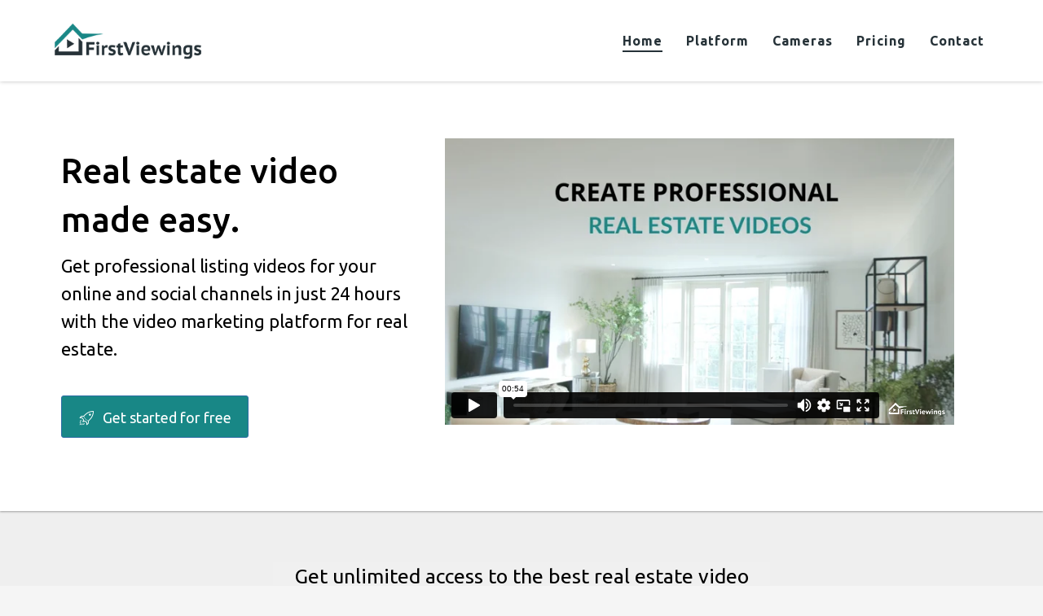

--- FILE ---
content_type: text/html; charset=UTF-8
request_url: https://www.firstviewings.com/
body_size: 17206
content:
<!DOCTYPE html>
<html dir="ltr" lang="en-GB" prefix="og: https://ogp.me/ns#">
<head>
<meta charset="UTF-8"/>
<meta name="twitter:widgets:csp" content="on"/>
<link rel="profile" href="http://gmpg.org/xfn/11"/>
<link rel="pingback" href="https://www.firstviewings.com/xmlrpc.php"/>

<title>First Viewings - Real estate video made easy</title>

		<!-- All in One SEO Pro 4.9.3 - aioseo.com -->
	<meta name="description" content="Create professional real estate video for your online and social channels in just 24 hours with the video marketing platform for real estate." />
	<meta name="robots" content="max-image-preview:large" />
	<meta name="google-site-verification" content="google-site-verification=4PCc2eMUVyY4EqvvCA_tIUvT0wcp4YkOejszYwNqpJs" />
	<link rel="canonical" href="https://www.firstviewings.com/" />
	<meta name="generator" content="All in One SEO Pro (AIOSEO) 4.9.3" />
		<meta property="og:locale" content="en_GB" />
		<meta property="og:site_name" content="First Viewings - Real estate video made easy" />
		<meta property="og:type" content="website" />
		<meta property="og:title" content="Home - Real estate video made easy - First Viewings" />
		<meta property="og:description" content="Create professional real estate video for your online and social channels in just 24 hours with the video marketing platform for real estate." />
		<meta property="og:url" content="https://www.firstviewings.com/" />
		<meta property="og:image" content="https://www.firstviewings.com/wp-content/uploads/2023/02/FirstViewings_share-1.png" />
		<meta property="og:image:secure_url" content="https://www.firstviewings.com/wp-content/uploads/2023/02/FirstViewings_share-1.png" />
		<meta property="og:image:width" content="1920" />
		<meta property="og:image:height" content="771" />
		<meta name="twitter:card" content="summary_large_image" />
		<meta name="twitter:title" content="Home - Real estate video made easy - First Viewings" />
		<meta name="twitter:description" content="Create professional real estate video for your online and social channels in just 24 hours with the video marketing platform for real estate." />
		<meta name="twitter:image" content="https://www.firstviewings.com/wp-content/uploads/2023/02/FirstViewings_share-1.png" />
		<script type="application/ld+json" class="aioseo-schema">
			{"@context":"https:\/\/schema.org","@graph":[{"@type":"BreadcrumbList","@id":"https:\/\/www.firstviewings.com\/#breadcrumblist","itemListElement":[{"@type":"ListItem","@id":"https:\/\/www.firstviewings.com#listItem","position":1,"name":"Home"}]},{"@type":"LocalBusiness","@id":"https:\/\/www.firstviewings.com\/#localbusiness","name":"First Viewings","brand":{"@id":"https:\/\/www.firstviewings.com\/#organization"},"url":"https:\/\/www.firstviewings.com\/","image":"https:\/\/www.firstviewings.com\/wp-content\/uploads\/2019\/03\/mobi_logo1.png","logo":"https:\/\/www.firstviewings.com\/#logo","address":{"@id":"https:\/\/www.firstviewings.com\/#postaladdress","@type":"PostalAddress","streetAddress":"40 Caversham Road,","postalCode":"RG1 7EB","addressLocality":"Reading","addressRegion":"Berkshire","addressCountry":"GB"},"email":"team@firstviewings.com","telephone":"+441184492766","openingHoursSpecification":[{"@type":"OpeningHoursSpecification","dayOfWeek":["https:\/\/schema.org\/Monday"],"opens":"09:00","closes":"17:00"},{"@type":"OpeningHoursSpecification","dayOfWeek":["https:\/\/schema.org\/Tuesday"],"opens":"09:00","closes":"17:00"},{"@type":"OpeningHoursSpecification","dayOfWeek":["https:\/\/schema.org\/Wednesday"],"opens":"09:00","closes":"17:00"},{"@type":"OpeningHoursSpecification","dayOfWeek":["https:\/\/schema.org\/Thursday"],"opens":"09:00","closes":"17:00"},{"@type":"OpeningHoursSpecification","dayOfWeek":["https:\/\/schema.org\/Friday"],"opens":"09:00","closes":"17:00"},{"@type":"OpeningHoursSpecification","dayOfWeek":["https:\/\/schema.org\/Saturday"],"opens":"09:00","closes":"17:00"},{"@type":"OpeningHoursSpecification","dayOfWeek":["https:\/\/schema.org\/Sunday"],"opens":"09:00","closes":"17:00"}],"location":{"@id":"https:\/\/www.firstviewings.com\/#postaladdress"}},{"@type":"Organization","@id":"https:\/\/www.firstviewings.com\/#organization","name":"First Viewings","description":"Real estate video made easy","url":"https:\/\/www.firstviewings.com\/","email":"team@firstviewings.com","telephone":"+447525068978","logo":{"@type":"ImageObject","url":"https:\/\/www.firstviewings.com\/wp-content\/uploads\/2019\/03\/mobi_logo1.png","@id":"https:\/\/www.firstviewings.com\/#organizationLogo","width":283,"height":62},"image":{"@id":"https:\/\/www.firstviewings.com\/#organizationLogo"},"sameAs":["https:\/\/www.facebook.com\/firstviewings","https:\/\/www.instagram.com\/firstviewings\/","https:\/\/www.linkedin.com\/company\/first-viewings\/"],"address":{"@id":"https:\/\/www.firstviewings.com\/#postaladdress","@type":"PostalAddress","streetAddress":"40 Caversham Road,","postalCode":"RG1 7EB","addressLocality":"Reading","addressRegion":"Berkshire","addressCountry":"GB"}},{"@type":"WebPage","@id":"https:\/\/www.firstviewings.com\/#webpage","url":"https:\/\/www.firstviewings.com\/","name":"First Viewings - Real estate video made easy","description":"Create professional real estate video for your online and social channels in just 24 hours with the video marketing platform for real estate.","inLanguage":"en-GB","isPartOf":{"@id":"https:\/\/www.firstviewings.com\/#website"},"breadcrumb":{"@id":"https:\/\/www.firstviewings.com\/#breadcrumblist"},"image":{"@type":"ImageObject","url":"https:\/\/www.firstviewings.com\/wp-content\/uploads\/2023\/02\/FirstViewings_share-1.png","@id":"https:\/\/www.firstviewings.com\/#mainImage","width":1920,"height":771},"primaryImageOfPage":{"@id":"https:\/\/www.firstviewings.com\/#mainImage"},"datePublished":"2017-02-10T12:55:49+00:00","dateModified":"2026-01-20T11:14:41+00:00"},{"@type":"WebSite","@id":"https:\/\/www.firstviewings.com\/#website","url":"https:\/\/www.firstviewings.com\/","name":"First Viewings","description":"Real estate video made easy","inLanguage":"en-GB","publisher":{"@id":"https:\/\/www.firstviewings.com\/#organization"}}]}
		</script>
		<!-- All in One SEO Pro -->

<link rel='dns-prefetch' href='//fonts.googleapis.com' />
<link rel="alternate" type="application/rss+xml" title="First Viewings &raquo; Feed" href="https://www.firstviewings.com/feed/" />
<link rel="alternate" type="application/rss+xml" title="First Viewings &raquo; Comments Feed" href="https://www.firstviewings.com/comments/feed/" />
<link rel="alternate" type="application/rss+xml" title="First Viewings &raquo; Home Comments Feed" href="https://www.firstviewings.com/sample-page-2/feed/" />
<script type="text/javascript">
window._wpemojiSettings = {"baseUrl":"https:\/\/s.w.org\/images\/core\/emoji\/14.0.0\/72x72\/","ext":".png","svgUrl":"https:\/\/s.w.org\/images\/core\/emoji\/14.0.0\/svg\/","svgExt":".svg","source":{"concatemoji":"https:\/\/www.firstviewings.com\/wp-includes\/js\/wp-emoji-release.min.js?ver=6.2.8"}};
/*! This file is auto-generated */
!function(e,a,t){var n,r,o,i=a.createElement("canvas"),p=i.getContext&&i.getContext("2d");function s(e,t){p.clearRect(0,0,i.width,i.height),p.fillText(e,0,0);e=i.toDataURL();return p.clearRect(0,0,i.width,i.height),p.fillText(t,0,0),e===i.toDataURL()}function c(e){var t=a.createElement("script");t.src=e,t.defer=t.type="text/javascript",a.getElementsByTagName("head")[0].appendChild(t)}for(o=Array("flag","emoji"),t.supports={everything:!0,everythingExceptFlag:!0},r=0;r<o.length;r++)t.supports[o[r]]=function(e){if(p&&p.fillText)switch(p.textBaseline="top",p.font="600 32px Arial",e){case"flag":return s("\ud83c\udff3\ufe0f\u200d\u26a7\ufe0f","\ud83c\udff3\ufe0f\u200b\u26a7\ufe0f")?!1:!s("\ud83c\uddfa\ud83c\uddf3","\ud83c\uddfa\u200b\ud83c\uddf3")&&!s("\ud83c\udff4\udb40\udc67\udb40\udc62\udb40\udc65\udb40\udc6e\udb40\udc67\udb40\udc7f","\ud83c\udff4\u200b\udb40\udc67\u200b\udb40\udc62\u200b\udb40\udc65\u200b\udb40\udc6e\u200b\udb40\udc67\u200b\udb40\udc7f");case"emoji":return!s("\ud83e\udef1\ud83c\udffb\u200d\ud83e\udef2\ud83c\udfff","\ud83e\udef1\ud83c\udffb\u200b\ud83e\udef2\ud83c\udfff")}return!1}(o[r]),t.supports.everything=t.supports.everything&&t.supports[o[r]],"flag"!==o[r]&&(t.supports.everythingExceptFlag=t.supports.everythingExceptFlag&&t.supports[o[r]]);t.supports.everythingExceptFlag=t.supports.everythingExceptFlag&&!t.supports.flag,t.DOMReady=!1,t.readyCallback=function(){t.DOMReady=!0},t.supports.everything||(n=function(){t.readyCallback()},a.addEventListener?(a.addEventListener("DOMContentLoaded",n,!1),e.addEventListener("load",n,!1)):(e.attachEvent("onload",n),a.attachEvent("onreadystatechange",function(){"complete"===a.readyState&&t.readyCallback()})),(e=t.source||{}).concatemoji?c(e.concatemoji):e.wpemoji&&e.twemoji&&(c(e.twemoji),c(e.wpemoji)))}(window,document,window._wpemojiSettings);
</script>
<style type="text/css">
img.wp-smiley,
img.emoji {
	display: inline !important;
	border: none !important;
	box-shadow: none !important;
	height: 1em !important;
	width: 1em !important;
	margin: 0 0.07em !important;
	vertical-align: -0.1em !important;
	background: none !important;
	padding: 0 !important;
}
</style>
	<link rel='stylesheet' id='zn_all_g_fonts-css' href='//fonts.googleapis.com/css?family=Ubuntu%3A300%2Cregular%2C500%2C700%7CLato%3A300&#038;ver=6.2.8' type='text/css' media='all' />
<link rel='stylesheet' id='wp-block-library-css' href='https://www.firstviewings.com/wp-includes/css/dist/block-library/style.min.css?ver=6.2.8' type='text/css' media='all' />
<link rel='stylesheet' id='aioseo/css/src/vue/standalone/blocks/table-of-contents/global.scss-css' href='https://www.firstviewings.com/wp-content/plugins/all-in-one-seo-pack-pro/dist/Pro/assets/css/table-of-contents/global.e90f6d47.css?ver=4.9.3' type='text/css' media='all' />
<link rel='stylesheet' id='aioseo/css/src/vue/standalone/blocks/pro/recipe/global.scss-css' href='https://www.firstviewings.com/wp-content/plugins/all-in-one-seo-pack-pro/dist/Pro/assets/css/recipe/global.67a3275f.css?ver=4.9.3' type='text/css' media='all' />
<link rel='stylesheet' id='aioseo/css/src/vue/standalone/blocks/pro/product/global.scss-css' href='https://www.firstviewings.com/wp-content/plugins/all-in-one-seo-pack-pro/dist/Pro/assets/css/product/global.61066cfb.css?ver=4.9.3' type='text/css' media='all' />
<link rel='stylesheet' id='aioseo-local-business/css/src/assets/scss/business-info.scss-css' href='https://www.firstviewings.com/wp-content/plugins/aioseo-local-business/dist/css/business-info.DlwHGRMe.css?ver=1.3.12' type='text/css' media='all' />
<link rel='stylesheet' id='aioseo-local-business/css/src/assets/scss/opening-hours.scss-css' href='https://www.firstviewings.com/wp-content/plugins/aioseo-local-business/dist/css/opening-hours.Bg1Edlf_.css?ver=1.3.12' type='text/css' media='all' />
<link rel='stylesheet' id='classic-theme-styles-css' href='https://www.firstviewings.com/wp-includes/css/classic-themes.min.css?ver=6.2.8' type='text/css' media='all' />
<style id='global-styles-inline-css' type='text/css'>
body{--wp--preset--color--black: #000000;--wp--preset--color--cyan-bluish-gray: #abb8c3;--wp--preset--color--white: #ffffff;--wp--preset--color--pale-pink: #f78da7;--wp--preset--color--vivid-red: #cf2e2e;--wp--preset--color--luminous-vivid-orange: #ff6900;--wp--preset--color--luminous-vivid-amber: #fcb900;--wp--preset--color--light-green-cyan: #7bdcb5;--wp--preset--color--vivid-green-cyan: #00d084;--wp--preset--color--pale-cyan-blue: #8ed1fc;--wp--preset--color--vivid-cyan-blue: #0693e3;--wp--preset--color--vivid-purple: #9b51e0;--wp--preset--gradient--vivid-cyan-blue-to-vivid-purple: linear-gradient(135deg,rgba(6,147,227,1) 0%,rgb(155,81,224) 100%);--wp--preset--gradient--light-green-cyan-to-vivid-green-cyan: linear-gradient(135deg,rgb(122,220,180) 0%,rgb(0,208,130) 100%);--wp--preset--gradient--luminous-vivid-amber-to-luminous-vivid-orange: linear-gradient(135deg,rgba(252,185,0,1) 0%,rgba(255,105,0,1) 100%);--wp--preset--gradient--luminous-vivid-orange-to-vivid-red: linear-gradient(135deg,rgba(255,105,0,1) 0%,rgb(207,46,46) 100%);--wp--preset--gradient--very-light-gray-to-cyan-bluish-gray: linear-gradient(135deg,rgb(238,238,238) 0%,rgb(169,184,195) 100%);--wp--preset--gradient--cool-to-warm-spectrum: linear-gradient(135deg,rgb(74,234,220) 0%,rgb(151,120,209) 20%,rgb(207,42,186) 40%,rgb(238,44,130) 60%,rgb(251,105,98) 80%,rgb(254,248,76) 100%);--wp--preset--gradient--blush-light-purple: linear-gradient(135deg,rgb(255,206,236) 0%,rgb(152,150,240) 100%);--wp--preset--gradient--blush-bordeaux: linear-gradient(135deg,rgb(254,205,165) 0%,rgb(254,45,45) 50%,rgb(107,0,62) 100%);--wp--preset--gradient--luminous-dusk: linear-gradient(135deg,rgb(255,203,112) 0%,rgb(199,81,192) 50%,rgb(65,88,208) 100%);--wp--preset--gradient--pale-ocean: linear-gradient(135deg,rgb(255,245,203) 0%,rgb(182,227,212) 50%,rgb(51,167,181) 100%);--wp--preset--gradient--electric-grass: linear-gradient(135deg,rgb(202,248,128) 0%,rgb(113,206,126) 100%);--wp--preset--gradient--midnight: linear-gradient(135deg,rgb(2,3,129) 0%,rgb(40,116,252) 100%);--wp--preset--duotone--dark-grayscale: url('#wp-duotone-dark-grayscale');--wp--preset--duotone--grayscale: url('#wp-duotone-grayscale');--wp--preset--duotone--purple-yellow: url('#wp-duotone-purple-yellow');--wp--preset--duotone--blue-red: url('#wp-duotone-blue-red');--wp--preset--duotone--midnight: url('#wp-duotone-midnight');--wp--preset--duotone--magenta-yellow: url('#wp-duotone-magenta-yellow');--wp--preset--duotone--purple-green: url('#wp-duotone-purple-green');--wp--preset--duotone--blue-orange: url('#wp-duotone-blue-orange');--wp--preset--font-size--small: 13px;--wp--preset--font-size--medium: 20px;--wp--preset--font-size--large: 36px;--wp--preset--font-size--x-large: 42px;--wp--preset--spacing--20: 0.44rem;--wp--preset--spacing--30: 0.67rem;--wp--preset--spacing--40: 1rem;--wp--preset--spacing--50: 1.5rem;--wp--preset--spacing--60: 2.25rem;--wp--preset--spacing--70: 3.38rem;--wp--preset--spacing--80: 5.06rem;--wp--preset--shadow--natural: 6px 6px 9px rgba(0, 0, 0, 0.2);--wp--preset--shadow--deep: 12px 12px 50px rgba(0, 0, 0, 0.4);--wp--preset--shadow--sharp: 6px 6px 0px rgba(0, 0, 0, 0.2);--wp--preset--shadow--outlined: 6px 6px 0px -3px rgba(255, 255, 255, 1), 6px 6px rgba(0, 0, 0, 1);--wp--preset--shadow--crisp: 6px 6px 0px rgba(0, 0, 0, 1);}:where(.is-layout-flex){gap: 0.5em;}body .is-layout-flow > .alignleft{float: left;margin-inline-start: 0;margin-inline-end: 2em;}body .is-layout-flow > .alignright{float: right;margin-inline-start: 2em;margin-inline-end: 0;}body .is-layout-flow > .aligncenter{margin-left: auto !important;margin-right: auto !important;}body .is-layout-constrained > .alignleft{float: left;margin-inline-start: 0;margin-inline-end: 2em;}body .is-layout-constrained > .alignright{float: right;margin-inline-start: 2em;margin-inline-end: 0;}body .is-layout-constrained > .aligncenter{margin-left: auto !important;margin-right: auto !important;}body .is-layout-constrained > :where(:not(.alignleft):not(.alignright):not(.alignfull)){max-width: var(--wp--style--global--content-size);margin-left: auto !important;margin-right: auto !important;}body .is-layout-constrained > .alignwide{max-width: var(--wp--style--global--wide-size);}body .is-layout-flex{display: flex;}body .is-layout-flex{flex-wrap: wrap;align-items: center;}body .is-layout-flex > *{margin: 0;}:where(.wp-block-columns.is-layout-flex){gap: 2em;}.has-black-color{color: var(--wp--preset--color--black) !important;}.has-cyan-bluish-gray-color{color: var(--wp--preset--color--cyan-bluish-gray) !important;}.has-white-color{color: var(--wp--preset--color--white) !important;}.has-pale-pink-color{color: var(--wp--preset--color--pale-pink) !important;}.has-vivid-red-color{color: var(--wp--preset--color--vivid-red) !important;}.has-luminous-vivid-orange-color{color: var(--wp--preset--color--luminous-vivid-orange) !important;}.has-luminous-vivid-amber-color{color: var(--wp--preset--color--luminous-vivid-amber) !important;}.has-light-green-cyan-color{color: var(--wp--preset--color--light-green-cyan) !important;}.has-vivid-green-cyan-color{color: var(--wp--preset--color--vivid-green-cyan) !important;}.has-pale-cyan-blue-color{color: var(--wp--preset--color--pale-cyan-blue) !important;}.has-vivid-cyan-blue-color{color: var(--wp--preset--color--vivid-cyan-blue) !important;}.has-vivid-purple-color{color: var(--wp--preset--color--vivid-purple) !important;}.has-black-background-color{background-color: var(--wp--preset--color--black) !important;}.has-cyan-bluish-gray-background-color{background-color: var(--wp--preset--color--cyan-bluish-gray) !important;}.has-white-background-color{background-color: var(--wp--preset--color--white) !important;}.has-pale-pink-background-color{background-color: var(--wp--preset--color--pale-pink) !important;}.has-vivid-red-background-color{background-color: var(--wp--preset--color--vivid-red) !important;}.has-luminous-vivid-orange-background-color{background-color: var(--wp--preset--color--luminous-vivid-orange) !important;}.has-luminous-vivid-amber-background-color{background-color: var(--wp--preset--color--luminous-vivid-amber) !important;}.has-light-green-cyan-background-color{background-color: var(--wp--preset--color--light-green-cyan) !important;}.has-vivid-green-cyan-background-color{background-color: var(--wp--preset--color--vivid-green-cyan) !important;}.has-pale-cyan-blue-background-color{background-color: var(--wp--preset--color--pale-cyan-blue) !important;}.has-vivid-cyan-blue-background-color{background-color: var(--wp--preset--color--vivid-cyan-blue) !important;}.has-vivid-purple-background-color{background-color: var(--wp--preset--color--vivid-purple) !important;}.has-black-border-color{border-color: var(--wp--preset--color--black) !important;}.has-cyan-bluish-gray-border-color{border-color: var(--wp--preset--color--cyan-bluish-gray) !important;}.has-white-border-color{border-color: var(--wp--preset--color--white) !important;}.has-pale-pink-border-color{border-color: var(--wp--preset--color--pale-pink) !important;}.has-vivid-red-border-color{border-color: var(--wp--preset--color--vivid-red) !important;}.has-luminous-vivid-orange-border-color{border-color: var(--wp--preset--color--luminous-vivid-orange) !important;}.has-luminous-vivid-amber-border-color{border-color: var(--wp--preset--color--luminous-vivid-amber) !important;}.has-light-green-cyan-border-color{border-color: var(--wp--preset--color--light-green-cyan) !important;}.has-vivid-green-cyan-border-color{border-color: var(--wp--preset--color--vivid-green-cyan) !important;}.has-pale-cyan-blue-border-color{border-color: var(--wp--preset--color--pale-cyan-blue) !important;}.has-vivid-cyan-blue-border-color{border-color: var(--wp--preset--color--vivid-cyan-blue) !important;}.has-vivid-purple-border-color{border-color: var(--wp--preset--color--vivid-purple) !important;}.has-vivid-cyan-blue-to-vivid-purple-gradient-background{background: var(--wp--preset--gradient--vivid-cyan-blue-to-vivid-purple) !important;}.has-light-green-cyan-to-vivid-green-cyan-gradient-background{background: var(--wp--preset--gradient--light-green-cyan-to-vivid-green-cyan) !important;}.has-luminous-vivid-amber-to-luminous-vivid-orange-gradient-background{background: var(--wp--preset--gradient--luminous-vivid-amber-to-luminous-vivid-orange) !important;}.has-luminous-vivid-orange-to-vivid-red-gradient-background{background: var(--wp--preset--gradient--luminous-vivid-orange-to-vivid-red) !important;}.has-very-light-gray-to-cyan-bluish-gray-gradient-background{background: var(--wp--preset--gradient--very-light-gray-to-cyan-bluish-gray) !important;}.has-cool-to-warm-spectrum-gradient-background{background: var(--wp--preset--gradient--cool-to-warm-spectrum) !important;}.has-blush-light-purple-gradient-background{background: var(--wp--preset--gradient--blush-light-purple) !important;}.has-blush-bordeaux-gradient-background{background: var(--wp--preset--gradient--blush-bordeaux) !important;}.has-luminous-dusk-gradient-background{background: var(--wp--preset--gradient--luminous-dusk) !important;}.has-pale-ocean-gradient-background{background: var(--wp--preset--gradient--pale-ocean) !important;}.has-electric-grass-gradient-background{background: var(--wp--preset--gradient--electric-grass) !important;}.has-midnight-gradient-background{background: var(--wp--preset--gradient--midnight) !important;}.has-small-font-size{font-size: var(--wp--preset--font-size--small) !important;}.has-medium-font-size{font-size: var(--wp--preset--font-size--medium) !important;}.has-large-font-size{font-size: var(--wp--preset--font-size--large) !important;}.has-x-large-font-size{font-size: var(--wp--preset--font-size--x-large) !important;}
.wp-block-navigation a:where(:not(.wp-element-button)){color: inherit;}
:where(.wp-block-columns.is-layout-flex){gap: 2em;}
.wp-block-pullquote{font-size: 1.5em;line-height: 1.6;}
</style>
<link rel='stylesheet' id='kallyas-styles-css' href='https://www.firstviewings.com/wp-content/themes/kallyas/style.css?ver=4.19.0' type='text/css' media='all' />
<link rel='stylesheet' id='th-bootstrap-styles-css' href='https://www.firstviewings.com/wp-content/themes/kallyas/css/bootstrap.min.css?ver=4.19.0' type='text/css' media='all' />
<link rel='stylesheet' id='th-theme-template-styles-css' href='https://www.firstviewings.com/wp-content/themes/kallyas/css/template.min.css?ver=4.19.0' type='text/css' media='all' />
<link rel='stylesheet' id='zion-frontend-css' href='https://www.firstviewings.com/wp-content/themes/kallyas/framework/zion-builder/assets/css/znb_frontend.css?ver=1.1.0' type='text/css' media='all' />
<link rel='stylesheet' id='688-layout.css-css' href='//www.firstviewings.com/wp-content/uploads/zion-builder/cache/688-layout.css?ver=011e048c7c379cb957bf42e558335ee2' type='text/css' media='all' />
<link rel='stylesheet' id='th-theme-print-stylesheet-css' href='https://www.firstviewings.com/wp-content/themes/kallyas/css/print.css?ver=4.19.0' type='text/css' media='print' />
<link rel='stylesheet' id='th-theme-options-styles-css' href='//www.firstviewings.com/wp-content/uploads/zn_dynamic.css?ver=1768906240' type='text/css' media='all' />
<script type='text/javascript' src='https://www.firstviewings.com/wp-includes/js/jquery/jquery.min.js?ver=3.6.4' id='jquery-core-js'></script>
<script type='text/javascript' src='https://www.firstviewings.com/wp-includes/js/jquery/jquery-migrate.min.js?ver=3.4.0' id='jquery-migrate-js'></script>
<link rel="https://api.w.org/" href="https://www.firstviewings.com/wp-json/" /><link rel="alternate" type="application/json" href="https://www.firstviewings.com/wp-json/wp/v2/pages/688" /><link rel="EditURI" type="application/rsd+xml" title="RSD" href="https://www.firstviewings.com/xmlrpc.php?rsd" />
<link rel="wlwmanifest" type="application/wlwmanifest+xml" href="https://www.firstviewings.com/wp-includes/wlwmanifest.xml" />
<meta name="generator" content="WordPress 6.2.8" />
<link rel='shortlink' href='https://www.firstviewings.com/' />
<link rel="alternate" type="application/json+oembed" href="https://www.firstviewings.com/wp-json/oembed/1.0/embed?url=https%3A%2F%2Fwww.firstviewings.com%2F" />
<link rel="alternate" type="text/xml+oembed" href="https://www.firstviewings.com/wp-json/oembed/1.0/embed?url=https%3A%2F%2Fwww.firstviewings.com%2F&#038;format=xml" />
		<meta name="theme-color"
			  content="#188786">
				<meta name="viewport" content="width=device-width, initial-scale=1, maximum-scale=1"/>
		
		<!--[if lte IE 8]>
		<script type="text/javascript">
			var $buoop = {
				vs: {i: 10, f: 25, o: 12.1, s: 7, n: 9}
			};

			$buoop.ol = window.onload;

			window.onload = function () {
				try {
					if ($buoop.ol) {
						$buoop.ol()
					}
				}
				catch (e) {
				}

				var e = document.createElement("script");
				e.setAttribute("type", "text/javascript");
				e.setAttribute("src", "https://browser-update.org/update.js");
				document.body.appendChild(e);
			};
		</script>
		<![endif]-->

		<!-- for IE6-8 support of HTML5 elements -->
		<!--[if lt IE 9]>
		<script src="//html5shim.googlecode.com/svn/trunk/html5.js"></script>
		<![endif]-->
		
	<!-- Fallback for animating in viewport -->
	<noscript>
		<style type="text/css" media="screen">
			.zn-animateInViewport {visibility: visible;}
		</style>
	</noscript>
	
<!-- Meta Pixel Code -->
<script type='text/javascript'>
!function(f,b,e,v,n,t,s){if(f.fbq)return;n=f.fbq=function(){n.callMethod?
n.callMethod.apply(n,arguments):n.queue.push(arguments)};if(!f._fbq)f._fbq=n;
n.push=n;n.loaded=!0;n.version='2.0';n.queue=[];t=b.createElement(e);t.async=!0;
t.src=v;s=b.getElementsByTagName(e)[0];s.parentNode.insertBefore(t,s)}(window,
document,'script','https://connect.facebook.net/en_US/fbevents.js?v=next');
</script>
<!-- End Meta Pixel Code -->

      <script type='text/javascript'>
        var url = window.location.href + '?ob=open-bridge';
        fbq('set', 'openbridge', '262879449593739', url);
      </script>
    <script type='text/javascript'>fbq('init', '262879449593739', {}, {
    "agent": "wordpress-6.2.8-3.0.12"
})</script><script type='text/javascript'>
    fbq('track', 'PageView', []);
  </script>
<!-- Meta Pixel Code -->
<noscript>
<img height="1" width="1" style="display:none" alt="fbpx"
src="https://www.facebook.com/tr?id=262879449593739&ev=PageView&noscript=1" />
</noscript>
<!-- End Meta Pixel Code -->
<style type="text/css">.recentcomments a{display:inline !important;padding:0 !important;margin:0 !important;}</style><link rel="icon" href="https://www.firstviewings.com/wp-content/uploads/2017/04/cropped-180px_App-32x32.png" sizes="32x32" />
<link rel="icon" href="https://www.firstviewings.com/wp-content/uploads/2017/04/cropped-180px_App-192x192.png" sizes="192x192" />
<link rel="apple-touch-icon" href="https://www.firstviewings.com/wp-content/uploads/2017/04/cropped-180px_App-180x180.png" />
<meta name="msapplication-TileImage" content="https://www.firstviewings.com/wp-content/uploads/2017/04/cropped-180px_App-270x270.png" />
		<style type="text/css" id="wp-custom-css">
			/*
You can add your own CSS here.

Click the help icon above to learn more.
*/
		</style>
		<!-- Global site tag (gtag.js) - Google Analytics -->
<script async src="https://www.googletagmanager.com/gtag/js?id=UA-89180461-3"></script>
<script>
  window.dataLayer = window.dataLayer || [];
  function gtag(){dataLayer.push(arguments);}
  gtag('js', new Date());

  gtag('config', 'UA-89180461-3');
</script></head>

<body  class="home page-template-default page page-id-688 kl-skin--light" itemscope="itemscope" itemtype="https://schema.org/WebPage" >


<div class="login_register_stuff"></div><!-- end login register stuff -->		<div id="fb-root"></div>
		<script>(function (d, s, id) {
			var js, fjs = d.getElementsByTagName(s)[0];
			if (d.getElementById(id)) {return;}
			js = d.createElement(s); js.id = id;
			js.src = "https://connect.facebook.net/en_US/sdk.js#xfbml=1&version=v3.0";
			fjs.parentNode.insertBefore(js, fjs);
		}(document, 'script', 'facebook-jssdk'));</script>
		

<div id="page_wrapper">

<header id="header" class="site-header  style12   header--fixed   sticky-resize headerstyle--default site-header--absolute nav-th--light sheader-sh--dark"   role="banner" itemscope="itemscope" itemtype="https://schema.org/WPHeader" >
		<div class="site-header-wrapper sticky-top-area">

		<div class="site-header-top-wrapper topbar-style--default  sh--dark">

			<div class="siteheader-container container">

				

			</div>
		</div><!-- /.site-header-top-wrapper -->

		<div class="kl-top-header site-header-main-wrapper clearfix  header-no-top  header-no-bottom  sh--dark">

			<div class="container siteheader-container ">

				<div class='fxb-col fxb-basis-auto'>

					

<div class="fxb-row site-header-row site-header-main ">

	<div class='fxb-col fxb fxb-start-x fxb-center-y fxb-basis-auto fxb-grow-0 fxb-sm-half site-header-col-left site-header-main-left'>
				<div id="logo-container" class="logo-container  hasHoverMe logosize--no zn-original-logo">
			<!-- Logo -->
			<h1 class='site-logo logo ' id='logo'><a href='https://www.firstviewings.com/' class='site-logo-anch'><img class="logo-img site-logo-img" src="https://www2.firstviewings.com/wp-content/uploads/2019/03/mobi_logo1.png" width="195" height="45"  alt="First Viewings" title="Real estate video made easy" data-mobile-logo="https://www2.firstviewings.com/wp-content/uploads/2019/03/mobi_logo1.png" /></a></h1>			<!-- InfoCard -->
					</div>

			</div>

	<div class='fxb-col fxb fxb-center-x fxb-center-y fxb-basis-auto fxb-grow-0 site-header-col-center site-header-main-center'>
			</div>

	<div class='fxb-col fxb fxb-end-x fxb-center-y fxb-basis-auto fxb-sm-half site-header-col-right site-header-main-right'>

		<div class='fxb-col fxb fxb-end-x fxb-center-y fxb-basis-auto fxb-sm-half site-header-main-right-top'>
								<div class="sh-component main-menu-wrapper" role="navigation" itemscope="itemscope" itemtype="https://schema.org/SiteNavigationElement" >

					<div class="zn-res-menuwrapper">
			<a href="#" class="zn-res-trigger zn-menuBurger zn-menuBurger--4--m zn-menuBurger--anim3 " id="zn-res-trigger">
				<span></span>
				<span></span>
				<span></span>
			</a>
		</div><!-- end responsive menu -->
		<div id="main-menu" class="main-nav mainnav--sidepanel mainnav--active-uline mainnav--pointer-dash nav-mm--light zn_mega_wrapper "><ul id="menu-company" class="main-menu main-menu-nav zn_mega_menu "><li id="menu-item-1461" class="main-menu-item menu-item menu-item-type-post_type menu-item-object-page menu-item-home current-menu-item page_item page-item-688 current_page_item menu-item-1461 active  main-menu-item-top  menu-item-even menu-item-depth-0"><a href="https://www.firstviewings.com/" class=" main-menu-link main-menu-link-top"><span>Home</span></a></li>
<li id="menu-item-3069" class="main-menu-item menu-item menu-item-type-custom menu-item-object-custom menu-item-has-children menu-item-3069  main-menu-item-top  menu-item-even menu-item-depth-0"><a class=" main-menu-link main-menu-link-top"><span>Platform</span></a>
<ul class="sub-menu clearfix">
	<li id="menu-item-11081" class="main-menu-item menu-item menu-item-type-post_type menu-item-object-page menu-item-11081  main-menu-item-sub  menu-item-odd menu-item-depth-1"><a href="https://www.firstviewings.com/real-estate-video-platform-features/" class=" main-menu-link main-menu-link-sub"><span>Features</span></a></li>
	<li id="menu-item-2551" class="main-menu-item menu-item menu-item-type-post_type menu-item-object-page menu-item-2551  main-menu-item-sub  menu-item-odd menu-item-depth-1"><a href="https://www.firstviewings.com/real-estate-video-for-estate-agents-and-property-businesses/" class=" main-menu-link main-menu-link-sub"><span>Who can use it</span></a></li>
	<li id="menu-item-1420" class="main-menu-item menu-item menu-item-type-post_type menu-item-object-page menu-item-1420  main-menu-item-sub  menu-item-odd menu-item-depth-1"><a href="https://www.firstviewings.com/how-the-real-estate-video-platform-works/" class=" main-menu-link main-menu-link-sub"><span>How it works</span></a></li>
	<li id="menu-item-2642" class="main-menu-item menu-item menu-item-type-post_type menu-item-object-page menu-item-2642  main-menu-item-sub  menu-item-odd menu-item-depth-1"><a href="https://www.firstviewings.com/real-estate-videos-for-social-media-and-your-website/" class=" main-menu-link main-menu-link-sub"><span>What you can create</span></a></li>
</ul>
</li>
<li id="menu-item-2552" class="main-menu-item menu-item menu-item-type-post_type menu-item-object-page menu-item-2552  main-menu-item-top  menu-item-even menu-item-depth-0"><a href="https://www.firstviewings.com/real-estate-video-cameras/" class=" main-menu-link main-menu-link-top"><span>Cameras</span></a></li>
<li id="menu-item-1514" class="main-menu-item menu-item menu-item-type-post_type menu-item-object-page menu-item-1514  main-menu-item-top  menu-item-even menu-item-depth-0"><a href="https://www.firstviewings.com/real-estate-video-platform-pricing/" class=" main-menu-link main-menu-link-top"><span>Pricing</span></a></li>
<li id="menu-item-3347" class="main-menu-item menu-item menu-item-type-post_type menu-item-object-page menu-item-3347  main-menu-item-top  menu-item-even menu-item-depth-0"><a href="https://www.firstviewings.com/contact-first-viewings/" class=" main-menu-link main-menu-link-top"><span>Contact</span></a></li>
</ul></div>		</div>
		<!-- end main_menu -->
				</div>

		
	</div>

</div><!-- /.site-header-main -->


				</div>

							</div><!-- /.siteheader-container -->

		</div><!-- /.site-header-main-wrapper -->

		

	</div><!-- /.site-header-wrapper -->
	</header>
<div class="zn_pb_wrapper clearfix zn_sortable_content" data-droplevel="0">		<section class="zn_section eluidb8ff98f8     section-sidemargins  znBoxShadow-1  zn_section--relative section--no " id="eluidb8ff98f8"  >

			<div class="zn-bgSource "  ><div class="zn-bgSource-video no-fitvids "><div class="zn-videoBg zn-videoBg--fadeIn  zn-videoBg-gridOverlay zn-videoBg-gridOverlay--0 zn-videoBg--embed" data-video-setup='{"video_ratio":"1.7778","loop":true,"autoplay":true,"muted":true,"controls":true,"controls_position":"bottom-right","mobile_play":"no","fallback_image":false,"vimeo":false}' itemprop="video" itemtype="https://schema.org/VideoObject" ></div></div></div>
			<div class="zn_section_size full_width zn-section-height--auto zn-section-content_algn--top ">

				<div class="row ">
					
		<div class="eluid08b16b68            col-md-5 col-sm-5   znColumnElement"  id="eluid08b16b68" >

			
			<div class="znColumnElement-innerWrapper-eluid08b16b68 znColumnElement-innerWrapper znColumnElement-innerWrapper--valign-top znColumnElement-innerWrapper--halign-left " >

				<div class="znColumnElement-innerContent">					<div class="kl-title-block clearfix tbk--text- tbk--left text-left tbk-symbol--  tbk-icon-pos--after-title eluid9aec7698  zn-animateInViewport zn-anim-fadeInLeft zn-anim-duration--1000" data-anim-delay="500ms"><h1 class="tbk__title" itemprop="headline" >Real estate video <br>
made easy. </h1><h4 class="tbk__subtitle" itemprop="alternativeHeadline" >Get professional listing videos for your online and social channels in just 24 hours with the video marketing platform for real estate.</h4></div><div class="zn-buttonWrapper zn-buttonWrapper-eluid7336215b text-left"><a href="https://console.firstviewings.com/pages/register" id="eluid7336215b" data-anim-delay="500ms" class="eluid7336215b  zn-animateInViewport zn-anim-fadeInLeft zn-anim-duration--1000 zn-button btn btn-primary btn-lg  btn--rounded btn-icon--before" title="Click me" target="_self"  itemprop="url" ><span class="zn-buttonIcon" data-zniconfam="icomoon" data-zn_icon=""></span><span class="zn-buttonText">Get started for free</span></a></div>				</div>
			</div>

			
		</div>
	
		<div class="eluidbb753f8f            col-md-6 col-sm-6   znColumnElement"  id="eluidbb753f8f" >

			
			<div class="znColumnElement-innerWrapper-eluidbb753f8f znColumnElement-innerWrapper znColumnElement-innerWrapper--valign-bottom znColumnElement-innerWrapper--halign-left " >

				<div class="znColumnElement-innerContent">					<div class="zn_custom_html eluid64092353 " ><iframe src="https://player.vimeo.com/video/825955382?h=3568b5b168" width="640" height="360" frameborder="0" allow="autoplay; fullscreen; picture-in-picture" allowfullscreen></iframe></div>				</div>
			</div>

			
		</div>
	
		<div class="eluidb0876fac            col-md-8 col-sm-8   znColumnElement"  id="eluidb0876fac" >

			
			<div class="znColumnElement-innerWrapper-eluidb0876fac znColumnElement-innerWrapper znColumnElement-innerWrapper--valign-bottom znColumnElement-innerWrapper--halign-left " >

				<div class="znColumnElement-innerContent">									</div>
			</div>

			
		</div>
	
				</div>
			</div>

					</section>


				<section class="zn_section eluid1a4218e6     section-sidemargins    zn_section--relative section--no " id="eluid1a4218e6"  >

			
			<div class="zn_section_size container zn-section-height--auto zn-section-content_algn--top ">

				<div class="row ">
					
		<div class="eluid8453abe8            col-md-12 col-sm-12   znColumnElement"  id="eluid8453abe8" >

			
			<div class="znColumnElement-innerWrapper-eluid8453abe8 znColumnElement-innerWrapper znColumnElement-innerWrapper--valign-center znColumnElement-innerWrapper--halign-center " >

				<div class="znColumnElement-innerContent">					
        <div class="zn_custom_container eluid0da5b09d  smart-cnt--default   clearfix" >
						
			<div class="row zn_col_container-smart_container ">
			
		<div class="eluidcd36ad04            col-md-3 col-sm-3   znColumnElement"  id="eluidcd36ad04" >

			
			<div class="znColumnElement-innerWrapper-eluidcd36ad04 znColumnElement-innerWrapper znColumnElement-innerWrapper--valign-top znColumnElement-innerWrapper--halign-left " >

				<div class="znColumnElement-innerContent">									</div>
			</div>

			
		</div>
	
		<div class="eluid2054b519            col-md-6 col-sm-6   znColumnElement"  id="eluid2054b519" >

			
			<div class="znColumnElement-innerWrapper-eluid2054b519 znColumnElement-innerWrapper znColumnElement-innerWrapper--valign-top znColumnElement-innerWrapper--halign-left " >

				<div class="znColumnElement-innerContent">					<div class="kl-title-block clearfix tbk--text- tbk--center text-center tbk-symbol--  tbk-icon-pos--after-title eluid0e228506 " ><h2 class="tbk__title" itemprop="headline" >Get unlimited access to the best real estate video templates, whatever your goal.</h2></div>				</div>
			</div>

			
		</div>
	
		<div class="eluid73ebb08f            col-md-3 col-sm-3   znColumnElement"  id="eluid73ebb08f" >

			
			<div class="znColumnElement-innerWrapper-eluid73ebb08f znColumnElement-innerWrapper znColumnElement-innerWrapper--valign-top znColumnElement-innerWrapper--halign-left " >

				<div class="znColumnElement-innerContent">									</div>
			</div>

			
		</div>
	        </div>
				        </div><!-- /.zn_custom_container -->


		
        <div class="zn_custom_container eluid852ad308  smart-cnt--default   clearfix" >
						
			<div class="row zn_col_container-smart_container ">
			
		<div class="eluid3131f56c            col-md-3 col-sm-3   znColumnElement"  id="eluid3131f56c" >

			
			<div class="znColumnElement-innerWrapper-eluid3131f56c znColumnElement-innerWrapper znColumnElement-innerWrapper--valign-top znColumnElement-innerWrapper--halign-left " >

				<div class="znColumnElement-innerContent">					<div class="kl-iconbox eluidb85fe845  zn-animateInViewport zn-anim-flipInX zn-anim-duration--1000  kl-iconbox--type-img   kl-iconbox--align-center text-center kl-iconbox--theme-light element-scheme--light"  id="eluidb85fe845" data-anim-delay="700ms">
	<div class="kl-iconbox__inner clearfix">

		
				<div class="kl-iconbox__icon-wrapper ">
			<img class="kl-iconbox__icon" src="https://www.firstviewings.com/wp-content/uploads/2022/11/guided_tours.png"  width="200" height="117" alt="Guided real estate video tours icon" title="Real estate guided video tours">		</div><!-- /.kl-iconbox__icon-wrapper -->
		
		
		<div class="kl-iconbox__content-wrapper">

			
			<div class="kl-iconbox__el-wrapper kl-iconbox__title-wrapper">
				<h3 class="kl-iconbox__title element-scheme__hdg1" itemprop="headline" >Guided tours</h3>
			</div>
			
			
		</div><!-- /.kl-iconbox__content-wrapper -->

	</div>
</div>

				</div>
			</div>

			
		</div>
	
		<div class="eluide29d061e            col-md-3 col-sm-3   znColumnElement"  id="eluide29d061e" >

			
			<div class="znColumnElement-innerWrapper-eluide29d061e znColumnElement-innerWrapper znColumnElement-innerWrapper--valign-top znColumnElement-innerWrapper--halign-left " >

				<div class="znColumnElement-innerContent">					<div class="kl-iconbox eluida9662be1  zn-animateInViewport zn-anim-flipInX zn-anim-duration--1000  kl-iconbox--type-img   kl-iconbox--align-center text-center kl-iconbox--theme-light element-scheme--light"  id="eluida9662be1" data-anim-delay="700ms">
	<div class="kl-iconbox__inner clearfix">

		
				<div class="kl-iconbox__icon-wrapper ">
			<img class="kl-iconbox__icon" src="https://www.firstviewings.com/wp-content/uploads/2022/11/video-ads.png"  width="200" height="117" alt="real estate video ads icon" title="video ads">		</div><!-- /.kl-iconbox__icon-wrapper -->
		
		
		<div class="kl-iconbox__content-wrapper">

			
			<div class="kl-iconbox__el-wrapper kl-iconbox__title-wrapper">
				<h3 class="kl-iconbox__title element-scheme__hdg1" itemprop="headline" >Video ads</h3>
			</div>
			
			
		</div><!-- /.kl-iconbox__content-wrapper -->

	</div>
</div>

				</div>
			</div>

			
		</div>
	
		<div class="eluid3b19e1b5            col-md-3 col-sm-3   znColumnElement"  id="eluid3b19e1b5" >

			
			<div class="znColumnElement-innerWrapper-eluid3b19e1b5 znColumnElement-innerWrapper znColumnElement-innerWrapper--valign-top znColumnElement-innerWrapper--halign-left " >

				<div class="znColumnElement-innerContent">					<div class="kl-iconbox eluid6fbd6b04  zn-animateInViewport zn-anim-flipInX zn-anim-duration--1000  kl-iconbox--type-img   kl-iconbox--align-center text-center kl-iconbox--theme-light element-scheme--light"  id="eluid6fbd6b04" data-anim-delay="700ms">
	<div class="kl-iconbox__inner clearfix">

		
				<div class="kl-iconbox__icon-wrapper ">
			<img class="kl-iconbox__icon" src="https://www.firstviewings.com/wp-content/uploads/2022/11/floorplan_walkthroughs.png"  width="200" height="117" alt="real estate floorpan walkthrough videos icon" title="floorplan_walkthroughs">		</div><!-- /.kl-iconbox__icon-wrapper -->
		
		
		<div class="kl-iconbox__content-wrapper">

			
			<div class="kl-iconbox__el-wrapper kl-iconbox__title-wrapper">
				<h3 class="kl-iconbox__title element-scheme__hdg1" itemprop="headline" >Floorplan tours</h3>
			</div>
			
			
		</div><!-- /.kl-iconbox__content-wrapper -->

	</div>
</div>

				</div>
			</div>

			
		</div>
	
		<div class="eluid0c22c0a7            col-md-3 col-sm-3   znColumnElement"  id="eluid0c22c0a7" >

			
			<div class="znColumnElement-innerWrapper-eluid0c22c0a7 znColumnElement-innerWrapper znColumnElement-innerWrapper--valign-top znColumnElement-innerWrapper--halign-left " >

				<div class="znColumnElement-innerContent">					<div class="kl-iconbox eluid9fc0e8c4  zn-animateInViewport zn-anim-flipInX zn-anim-duration--1000  kl-iconbox--type-img   kl-iconbox--align-center text-center kl-iconbox--theme-light element-scheme--light"  id="eluid9fc0e8c4" data-anim-delay="700ms">
	<div class="kl-iconbox__inner clearfix">

		
				<div class="kl-iconbox__icon-wrapper ">
			<img class="kl-iconbox__icon" src="https://www.firstviewings.com/wp-content/uploads/2022/11/AI_presenter_tours.png"  width="200" height="117" alt="AI real estate video tours" title="AI_presenter_tours">		</div><!-- /.kl-iconbox__icon-wrapper -->
		
		
		<div class="kl-iconbox__content-wrapper">

			
			<div class="kl-iconbox__el-wrapper kl-iconbox__title-wrapper">
				<h3 class="kl-iconbox__title element-scheme__hdg1" itemprop="headline" >AI tours</h3>
			</div>
			
			
		</div><!-- /.kl-iconbox__content-wrapper -->

	</div>
</div>

				</div>
			</div>

			
		</div>
	
		<div class="eluide63b3221            col-md-3 col-sm-3   znColumnElement"  id="eluide63b3221" >

			
			<div class="znColumnElement-innerWrapper-eluide63b3221 znColumnElement-innerWrapper znColumnElement-innerWrapper--valign-top znColumnElement-innerWrapper--halign-left " >

				<div class="znColumnElement-innerContent">					<div class="kl-iconbox eluide0fc5ac3  zn-animateInViewport zn-anim-flipInX zn-anim-duration--1000  kl-iconbox--type-img   kl-iconbox--align-center text-center kl-iconbox--theme-light element-scheme--light"  id="eluide0fc5ac3" data-anim-delay="700ms">
	<div class="kl-iconbox__inner clearfix">

		
				<div class="kl-iconbox__icon-wrapper ">
			<img class="kl-iconbox__icon" src="https://www.firstviewings.com/wp-content/uploads/2022/11/reels.png"  width="200" height="117" alt="Real estate instagram reels and tiktoks icon" title="Real estate reels">		</div><!-- /.kl-iconbox__icon-wrapper -->
		
		
		<div class="kl-iconbox__content-wrapper">

			
			<div class="kl-iconbox__el-wrapper kl-iconbox__title-wrapper">
				<h3 class="kl-iconbox__title element-scheme__hdg1" itemprop="headline" >Reels & TikToks</h3>
			</div>
			
			
		</div><!-- /.kl-iconbox__content-wrapper -->

	</div>
</div>

				</div>
			</div>

			
		</div>
	
		<div class="eluid932edc9b            col-md-3 col-sm-3   znColumnElement"  id="eluid932edc9b" >

			
			<div class="znColumnElement-innerWrapper-eluid932edc9b znColumnElement-innerWrapper znColumnElement-innerWrapper--valign-top znColumnElement-innerWrapper--halign-left " >

				<div class="znColumnElement-innerContent">					<div class="kl-iconbox eluid9313c62f  zn-animateInViewport zn-anim-flipInX zn-anim-duration--1000  kl-iconbox--type-img   kl-iconbox--align-center text-center kl-iconbox--theme-light element-scheme--light"  id="eluid9313c62f" data-anim-delay="700ms">
	<div class="kl-iconbox__inner clearfix">

		
				<div class="kl-iconbox__icon-wrapper ">
			<img class="kl-iconbox__icon" src="https://www.firstviewings.com/wp-content/uploads/2022/11/Flythroughs.png"  width="200" height="117" alt="Real estate flythrough videos icon" title="Real estate flythrough videos">		</div><!-- /.kl-iconbox__icon-wrapper -->
		
		
		<div class="kl-iconbox__content-wrapper">

			
			<div class="kl-iconbox__el-wrapper kl-iconbox__title-wrapper">
				<h3 class="kl-iconbox__title element-scheme__hdg1" itemprop="headline" >Flythroughs</h3>
			</div>
			
			
		</div><!-- /.kl-iconbox__content-wrapper -->

	</div>
</div>

				</div>
			</div>

			
		</div>
	
		<div class="eluid572be7c5            col-md-3 col-sm-3   znColumnElement"  id="eluid572be7c5" >

			
			<div class="znColumnElement-innerWrapper-eluid572be7c5 znColumnElement-innerWrapper znColumnElement-innerWrapper--valign-top znColumnElement-innerWrapper--halign-left " >

				<div class="znColumnElement-innerContent">					<div class="kl-iconbox eluid0f7fa124  zn-animateInViewport zn-anim-flipInX zn-anim-duration--1000  kl-iconbox--type-img   kl-iconbox--align-center text-center kl-iconbox--theme-light element-scheme--light"  id="eluid0f7fa124" data-anim-delay="700ms">
	<div class="kl-iconbox__inner clearfix">

		
				<div class="kl-iconbox__icon-wrapper ">
			<img class="kl-iconbox__icon" src="https://www.firstviewings.com/wp-content/uploads/2022/11/voiceover_tours.png"  width="200" height="117" alt="real estate voiceover videos" title="Real estate voiceover tours">		</div><!-- /.kl-iconbox__icon-wrapper -->
		
		
		<div class="kl-iconbox__content-wrapper">

			
			<div class="kl-iconbox__el-wrapper kl-iconbox__title-wrapper">
				<h3 class="kl-iconbox__title element-scheme__hdg1" itemprop="headline" >Voiceover tours</h3>
			</div>
			
			
		</div><!-- /.kl-iconbox__content-wrapper -->

	</div>
</div>

				</div>
			</div>

			
		</div>
	
		<div class="eluiddfcde881            col-md-3 col-sm-3   znColumnElement"  id="eluiddfcde881" >

			
			<div class="znColumnElement-innerWrapper-eluiddfcde881 znColumnElement-innerWrapper znColumnElement-innerWrapper--valign-top znColumnElement-innerWrapper--halign-left " >

				<div class="znColumnElement-innerContent">					<div class="kl-iconbox eluid9e1553f7  zn-animateInViewport zn-anim-flipInX zn-anim-duration--1000  kl-iconbox--type-img   kl-iconbox--align-center text-center kl-iconbox--theme-light element-scheme--light"  id="eluid9e1553f7" data-anim-delay="700ms">
	<div class="kl-iconbox__inner clearfix">

		
				<div class="kl-iconbox__icon-wrapper ">
			<img class="kl-iconbox__icon" src="https://www.firstviewings.com/wp-content/uploads/2022/11/area_guides.png"  width="200" height="117" alt="Real estate area guides" title="Area guides">		</div><!-- /.kl-iconbox__icon-wrapper -->
		
		
		<div class="kl-iconbox__content-wrapper">

			
			<div class="kl-iconbox__el-wrapper kl-iconbox__title-wrapper">
				<h3 class="kl-iconbox__title element-scheme__hdg1" itemprop="headline" >Area guides</h3>
			</div>
			
			
		</div><!-- /.kl-iconbox__content-wrapper -->

	</div>
</div>

				</div>
			</div>

			
		</div>
	        </div>
				        </div><!-- /.zn_custom_container -->


						</div>
			</div>

			
		</div>
	
				</div>
			</div>

					</section>


				<section class="zn_section eluid8479f6e2     section-sidemargins    section--no " id="eluid8479f6e2"  >

			
			<div class="zn_section_size container zn-section-height--auto zn-section-content_algn--top ">

				<div class="row ">
					
		<div class="eluid3bc6b082            col-md-2 col-sm-2   znColumnElement"  id="eluid3bc6b082" >

			
			<div class="znColumnElement-innerWrapper-eluid3bc6b082 znColumnElement-innerWrapper znColumnElement-innerWrapper--valign-top znColumnElement-innerWrapper--halign-left " >

				<div class="znColumnElement-innerContent">									</div>
			</div>

			
		</div>
	
		<div class="eluidd2f55c6a            col-md-8 col-sm-8   znColumnElement"  id="eluidd2f55c6a" >

			
			<div class="znColumnElement-innerWrapper-eluidd2f55c6a znColumnElement-innerWrapper znColumnElement-innerWrapper--valign-top znColumnElement-innerWrapper--halign-left " >

				<div class="znColumnElement-innerContent">					<div class="kl-title-block clearfix tbk--text- tbk--center text-center tbk-symbol--  tbk-icon-pos--after-title eluid90acbcc5 " ><h2 class="tbk__title" itemprop="headline" >The First Viewings platform  makes it quick and simple for real estate brands to create professional video at scale.</h2></div>				</div>
			</div>

			
		</div>
	
		<div class="eluid181d22ee            col-md-2 col-sm-2   znColumnElement"  id="eluid181d22ee" >

			
			<div class="znColumnElement-innerWrapper-eluid181d22ee znColumnElement-innerWrapper znColumnElement-innerWrapper--valign-top znColumnElement-innerWrapper--halign-left " >

				<div class="znColumnElement-innerContent">									</div>
			</div>

			
		</div>
	
				</div>
			</div>

					</section>


				<section class="zn_section eluid8de7f1f9     section-sidemargins    section--no " id="eluid8de7f1f9"  >

			
			<div class="zn_section_size full_width zn-section-height--custom_height zn-section-content_algn--top ">

				<div class="row ">
					
		<div class="eluidcaec1bd0            col-md-12 col-sm-12   znColumnElement"  id="eluidcaec1bd0" >

			
			<div class="znColumnElement-innerWrapper-eluidcaec1bd0 znColumnElement-innerWrapper znColumnElement-innerWrapper--valign-top znColumnElement-innerWrapper--halign-center " >

				<div class="znColumnElement-innerContent">					<div class="image-boxes imgbox-simple eluidcc75f4c9 " ><div class="image-boxes-holder imgboxes-wrapper u-mb-0  "><div class="image-boxes-img-wrapper img-align-center"><img class="image-boxes-img img-responsive " src="https://www.firstviewings.com/wp-content/uploads/2023/02/Image_at_desk.png"   alt="An image of real estate agent using the First Viewings real estate video platform"  title="Real estate agent at desk" /></div></div></div>				</div>
			</div>

			
		</div>
	
				</div>
			</div>

					</section>


				<section class="zn_section eluid677f09d3     section-sidemargins    section--no " id="eluid677f09d3"  >

			
			<div class="zn_section_size container zn-section-height--auto zn-section-content_algn--top ">

				<div class="row ">
					
		<div class="eluid6435f2f6            col-md-2 col-sm-2   znColumnElement"  id="eluid6435f2f6" >

			
			<div class="znColumnElement-innerWrapper-eluid6435f2f6 znColumnElement-innerWrapper znColumnElement-innerWrapper--valign-top znColumnElement-innerWrapper--halign-left " >

				<div class="znColumnElement-innerContent">									</div>
			</div>

			
		</div>
	
		<div class="eluid2b629748            col-md-8 col-sm-8   znColumnElement"  id="eluid2b629748" >

			
			<div class="znColumnElement-innerWrapper-eluid2b629748 znColumnElement-innerWrapper znColumnElement-innerWrapper--valign-top znColumnElement-innerWrapper--halign-left " >

				<div class="znColumnElement-innerContent">					<div class="kl-title-block clearfix tbk--text- tbk--center text-center tbk-symbol--  tbk-icon-pos--after-title eluidc297b348 " ><h2 class="tbk__title" itemprop="headline" >A platform that can be used by all ends of the residential market - from local independents to global consultancies.</h2></div>				</div>
			</div>

			
		</div>
	
		<div class="eluid4d257551            col-md-2 col-sm-2   znColumnElement"  id="eluid4d257551" >

			
			<div class="znColumnElement-innerWrapper-eluid4d257551 znColumnElement-innerWrapper znColumnElement-innerWrapper--valign-top znColumnElement-innerWrapper--halign-left " >

				<div class="znColumnElement-innerContent">									</div>
			</div>

			
		</div>
	
				</div>
			</div>

					</section>


				<section class="zn_section eluiddf5604ce     section-sidemargins    section--no " id="eluiddf5604ce"  >

			
			<div class="zn_section_size container zn-section-height--auto zn-section-content_algn--top ">

				<div class="row ">
					
		<div class="eluiddde61e39  zn-animateInViewport zn-anim-flipInX zn-anim-duration--1000           col-md-3 col-sm-3   znColumnElement" data-anim-delay="700ms" id="eluiddde61e39" >

			
			<div class="znColumnElement-innerWrapper-eluiddde61e39 znColumnElement-innerWrapper znColumnElement-innerWrapper--valign-top znColumnElement-innerWrapper--halign-left " >

				<div class="znColumnElement-innerContent">					<div class="image-boxes imgbox-simple eluid0fdec9fb " ><a href="https://www.firstviewings.com/?page_id=2484"  class="image-boxes-link imgboxes-wrapper u-mb-0  "  target="_self"  itemprop="url" ><div class="image-boxes-img-wrapper img-align-center"><img class="image-boxes-img img-responsive " src="https://www.firstviewings.com/wp-content/uploads/2023/02/estate_agents.png"   alt="Image of a real estate agent in her office with property listings in window behind her."  title="Real estate agencies" /></div></a></div><div class="kl-title-block clearfix tbk--text- tbk--center text-center tbk-symbol--  tbk-icon-pos--after-title eluidb553b45e " ><h3 class="tbk__title" itemprop="headline" >Real estate agencies </h3></div>				</div>
			</div>

			
		</div>
	
		<div class="eluid15fe0cee  zn-animateInViewport zn-anim-flipInX zn-anim-duration--1000           col-md-3 col-sm-3   znColumnElement" data-anim-delay="700ms" id="eluid15fe0cee" >

			
			<div class="znColumnElement-innerWrapper-eluid15fe0cee znColumnElement-innerWrapper znColumnElement-innerWrapper--valign-top znColumnElement-innerWrapper--halign-left " >

				<div class="znColumnElement-innerContent">					<div class="image-boxes imgbox-simple eluid285a2782 " ><a href="https://www.firstviewings.com/?page_id=2484"  class="image-boxes-link imgboxes-wrapper u-mb-0  "  target="_self"  itemprop="url" ><div class="image-boxes-img-wrapper img-align-center"><img class="image-boxes-img img-responsive " src="https://www.firstviewings.com/wp-content/uploads/2023/02/property_developers.png"   alt="Image of property developers standing outside a new development."  title="Property developers" /></div></a></div><div class="kl-title-block clearfix tbk--text- tbk--center text-center tbk-symbol--  tbk-icon-pos--after-title eluid8b6e2496 " ><h3 class="tbk__title" itemprop="headline" >Property developers</h3></div>				</div>
			</div>

			
		</div>
	
		<div class="eluidd38cafd2  zn-animateInViewport zn-anim-flipInX zn-anim-duration--1000           col-md-3 col-sm-3   znColumnElement" data-anim-delay="700ms" id="eluidd38cafd2" >

			
			<div class="znColumnElement-innerWrapper-eluidd38cafd2 znColumnElement-innerWrapper znColumnElement-innerWrapper--valign-top znColumnElement-innerWrapper--halign-left " >

				<div class="znColumnElement-innerContent">					<div class="image-boxes imgbox-simple eluid67575560 " ><a href="https://www.firstviewings.com/?page_id=2484"  class="image-boxes-link imgboxes-wrapper u-mb-0  "  target="_self"  itemprop="url" ><div class="image-boxes-img-wrapper img-align-center"><img class="image-boxes-img img-responsive " src="https://www.firstviewings.com/wp-content/uploads/2023/02/online_estate_agents.png"   alt="Image of person typing at their computer browsing an online estate agency web page."  title="Online estate agents" /></div></a></div><div class="kl-title-block clearfix tbk--text- tbk--center text-center tbk-symbol--  tbk-icon-pos--after-title eluid62da1c87 " ><h3 class="tbk__title" itemprop="headline" >Online estate agencies</h3></div>				</div>
			</div>

			
		</div>
	
		<div class="eluidafeb5f4e  zn-animateInViewport zn-anim-flipInX zn-anim-duration--1000           col-md-3 col-sm-3   znColumnElement" data-anim-delay="700ms" id="eluidafeb5f4e" >

			
			<div class="znColumnElement-innerWrapper-eluidafeb5f4e znColumnElement-innerWrapper znColumnElement-innerWrapper--valign-top znColumnElement-innerWrapper--halign-left " >

				<div class="znColumnElement-innerContent">					<div class="image-boxes imgbox-simple eluidf10f130f " ><a href="https://www.firstviewings.com/?page_id=2484"  class="image-boxes-link imgboxes-wrapper u-mb-0  "  target="_self"  itemprop="url" ><div class="image-boxes-img-wrapper img-align-center"><img class="image-boxes-img img-responsive " src="https://www.firstviewings.com/wp-content/uploads/2023/02/property_platforms.png"   alt="Image of person at their desk on computer looking at property and rental platforms like Airbnb online."  title="Property platforms" /></div></a></div><div class="kl-title-block clearfix tbk--text- tbk--center text-center tbk-symbol--  tbk-icon-pos--after-title eluid47cf0fd7 " ><h3 class="tbk__title" itemprop="headline" >Property platforms</h3></div>				</div>
			</div>

			
		</div>
	
		<div class="eluid91748bd0            col-md-12 col-sm-12   znColumnElement"  id="eluid91748bd0" >

			
			<div class="znColumnElement-innerWrapper-eluid91748bd0 znColumnElement-innerWrapper znColumnElement-innerWrapper--valign-top znColumnElement-innerWrapper--halign-left " >

				<div class="znColumnElement-innerContent">					<div class="zn-buttonWrapper zn-buttonWrapper-eluid062c32d7 text-center"><a href="https://www.firstviewings.com/?page_id=2484" id="eluid062c32d7" class="eluid062c32d7  zn-button btn btn-primary btn--rounded btn-icon--before" title="FV App" target="_self"  itemprop="url" ><span class="zn-buttonText">Find out more</span></a></div>				</div>
			</div>

			
		</div>
	
				</div>
			</div>

					</section>


				<section class="zn_section eluid7d32595f     section-sidemargins    zn_section--relative section--no " id="eluid7d32595f"  >

			
			<div class="zn_section_size container zn-section-height--auto zn-section-content_algn--top ">

				<div class="row ">
					
		<div class="eluid27e56764            col-md-12 col-sm-12   znColumnElement"  id="eluid27e56764" >

			
			<div class="znColumnElement-innerWrapper-eluid27e56764 znColumnElement-innerWrapper znColumnElement-innerWrapper--valign-top znColumnElement-innerWrapper--halign-left " >

				<div class="znColumnElement-innerContent">					<div class="kl-title-block clearfix tbk--text- tbk--center text-center tbk-symbol-- tbk--colored tbk-icon-pos--after-title eluid3079cb7e " ><h2 class="tbk__title" itemprop="headline" >Engage your audience across all your online channels.</h2></div>				</div>
			</div>

			
		</div>
	
		<div class="eluidd3796adf            col-md-12 col-sm-12   znColumnElement"  id="eluidd3796adf" >

			
			<div class="znColumnElement-innerWrapper-eluidd3796adf znColumnElement-innerWrapper znColumnElement-innerWrapper--valign-top znColumnElement-innerWrapper--halign-left " >

				<div class="znColumnElement-innerContent">					<div class="image-boxes imgbox-simple eluid40ceb6f7  zn-animateInViewport zn-anim-zoomIn zn-anim-duration--1000" data-anim-delay="700ms"><div class="image-boxes-holder imgboxes-wrapper u-mb-0  "><div class="image-boxes-img-wrapper img-align-center"><img class="image-boxes-img img-responsive " src="https://www.firstviewings.com/wp-content/uploads/2022/11/channel_icons.png"   alt="Image of real estate video marketing channels"  title="Real estate channel icons" /></div></div></div>				</div>
			</div>

			
		</div>
	
		<div class="eluidfcf3c9a9            col-md-12 col-sm-12   znColumnElement"  id="eluidfcf3c9a9" >

			
			<div class="znColumnElement-innerWrapper-eluidfcf3c9a9 znColumnElement-innerWrapper znColumnElement-innerWrapper--valign-top znColumnElement-innerWrapper--halign-left " >

				<div class="znColumnElement-innerContent">					<div class="zn-buttonWrapper zn-buttonWrapper-eluid5b15a937 text-center"><a href="https://www.firstviewings.com/?page_id=2640" id="eluid5b15a937" class="eluid5b15a937  zn-button btn btn-primary btn--rounded btn-icon--before" title="FV App" target="_self"  itemprop="url" ><span class="zn-buttonText">See what you can create</span></a></div>				</div>
			</div>

			
		</div>
	
				</div>
			</div>

					</section>


				<section class="zn_section eluid6208d8b3     section-sidemargins    zn_section--relative section--no " id="eluid6208d8b3"  >

			
			<div class="zn_section_size container zn-section-height--auto zn-section-content_algn--top ">

				<div class="row ">
					
		<div class="eluidd1cf8578            col-md-12 col-sm-12   znColumnElement"  id="eluidd1cf8578" >

			
			<div class="znColumnElement-innerWrapper-eluidd1cf8578 znColumnElement-innerWrapper znColumnElement-innerWrapper--valign-top znColumnElement-innerWrapper--halign-left  js-doObjParallax zn-objParallax zn-objParallax--ease-linear"  data-rellax-speed="-1" data-rellax-percentage="0.5">

				<div class="znColumnElement-innerContent">					
        <div class="zn_custom_container eluid65d6ac5c  smart-cnt--default   clearfix" >
						
			<div class="row zn_col_container-smart_container ">
			
		<div class="eluida661bd90  zn-animateInViewport zn-anim-flipInX zn-anim-duration--1000           col-md-4 col-sm-4   znColumnElement" data-anim-delay="700ms" id="eluida661bd90" >

			
			<div class="znColumnElement-innerWrapper-eluida661bd90 znColumnElement-innerWrapper znColumnElement-innerWrapper--valign-top znColumnElement-innerWrapper--halign-left " >

				<div class="znColumnElement-innerContent">					<div class="kl-iconbox eluid9926345a   kl-iconbox--type-img   kl-iconbox--align-center text-center kl-iconbox--theme-light element-scheme--light"  id="eluid9926345a">
	<div class="kl-iconbox__inner clearfix">

		
				<div class="kl-iconbox__icon-wrapper ">
			<img class="kl-iconbox__icon" src="https://www.firstviewings.com/wp-content/uploads/2022/11/brand_awareness.png"  width="200" height="117" alt="Icon of brand awareness for real estate businesses" title="Real estate brand awareness">		</div><!-- /.kl-iconbox__icon-wrapper -->
		
		
		<div class="kl-iconbox__content-wrapper">

			
			<div class="kl-iconbox__el-wrapper kl-iconbox__title-wrapper">
				<h3 class="kl-iconbox__title element-scheme__hdg1" itemprop="headline" >Increase brand awareness</h3>
			</div>
			
			
		</div><!-- /.kl-iconbox__content-wrapper -->

	</div>
</div>

				</div>
			</div>

			
		</div>
	
		<div class="eluid39a7bd58  zn-animateInViewport zn-anim-flipInX zn-anim-duration--1000           col-md-4 col-sm-4   znColumnElement" data-anim-delay="700ms" id="eluid39a7bd58" >

			
			<div class="znColumnElement-innerWrapper-eluid39a7bd58 znColumnElement-innerWrapper znColumnElement-innerWrapper--valign-top znColumnElement-innerWrapper--halign-left " >

				<div class="znColumnElement-innerContent">					<div class="kl-iconbox eluidd9344d28   kl-iconbox--type-img   kl-iconbox--align-center text-center kl-iconbox--theme-light element-scheme--light"  id="eluidd9344d28">
	<div class="kl-iconbox__inner clearfix">

		
				<div class="kl-iconbox__icon-wrapper ">
			<img class="kl-iconbox__icon" src="https://www.firstviewings.com/wp-content/uploads/2022/11/win_more_instructions.png"  width="200" height="117" alt="An icon for real estate agents to win more instructions" title="Win more instructions">		</div><!-- /.kl-iconbox__icon-wrapper -->
		
		
		<div class="kl-iconbox__content-wrapper">

			
			<div class="kl-iconbox__el-wrapper kl-iconbox__title-wrapper">
				<h3 class="kl-iconbox__title element-scheme__hdg1" itemprop="headline" >Win more instructions</h3>
			</div>
			
			
		</div><!-- /.kl-iconbox__content-wrapper -->

	</div>
</div>

				</div>
			</div>

			
		</div>
	
		<div class="eluid7aa9577a  zn-animateInViewport zn-anim-flipInX zn-anim-duration--1000           col-md-4 col-sm-4   znColumnElement" data-anim-delay="700ms" id="eluid7aa9577a" >

			
			<div class="znColumnElement-innerWrapper-eluid7aa9577a znColumnElement-innerWrapper znColumnElement-innerWrapper--valign-top znColumnElement-innerWrapper--halign-left " >

				<div class="znColumnElement-innerContent">					<div class="kl-iconbox eluidc698e586   kl-iconbox--type-img   kl-iconbox--align-center text-center kl-iconbox--theme-light element-scheme--light"  id="eluidc698e586">
	<div class="kl-iconbox__inner clearfix">

		
				<div class="kl-iconbox__icon-wrapper ">
			<img class="kl-iconbox__icon" src="https://www.firstviewings.com/wp-content/uploads/2022/11/captivate_viewers.png"  width="200" height="117" alt="An icon of how real estate business can better captivate viewers with video listings" title="real estate video - captivate viewers">		</div><!-- /.kl-iconbox__icon-wrapper -->
		
		
		<div class="kl-iconbox__content-wrapper">

			
			<div class="kl-iconbox__el-wrapper kl-iconbox__title-wrapper">
				<h3 class="kl-iconbox__title element-scheme__hdg1" itemprop="headline" >Captivate viewers</h3>
			</div>
			
			
		</div><!-- /.kl-iconbox__content-wrapper -->

	</div>
</div>

				</div>
			</div>

			
		</div>
	
		<div class="eluid68dabee1  zn-animateInViewport zn-anim-flipInX zn-anim-duration--1000           col-md-4 col-sm-4   znColumnElement" data-anim-delay="700ms" id="eluid68dabee1" >

			
			<div class="znColumnElement-innerWrapper-eluid68dabee1 znColumnElement-innerWrapper znColumnElement-innerWrapper--valign-top znColumnElement-innerWrapper--halign-left " >

				<div class="znColumnElement-innerContent">					<div class="kl-iconbox eluideda2a34c   kl-iconbox--type-img   kl-iconbox--align-center text-center kl-iconbox--theme-light element-scheme--light"  id="eluideda2a34c">
	<div class="kl-iconbox__inner clearfix">

		
				<div class="kl-iconbox__icon-wrapper ">
			<img class="kl-iconbox__icon" src="https://www.firstviewings.com/wp-content/uploads/2022/11/reach_wider_audience.png"  width="200" height="117" alt="An icon for real estate agents to reach a wider audience of prospective buyers online" title="reach a wider audience">		</div><!-- /.kl-iconbox__icon-wrapper -->
		
		
		<div class="kl-iconbox__content-wrapper">

			
			<div class="kl-iconbox__el-wrapper kl-iconbox__title-wrapper">
				<h3 class="kl-iconbox__title element-scheme__hdg1" itemprop="headline" >Reach wider audience</h3>
			</div>
			
			
		</div><!-- /.kl-iconbox__content-wrapper -->

	</div>
</div>

				</div>
			</div>

			
		</div>
	
		<div class="eluidc8d1449f  zn-animateInViewport zn-anim-flipInX zn-anim-duration--1000           col-md-4 col-sm-4   znColumnElement" data-anim-delay="700ms" id="eluidc8d1449f" >

			
			<div class="znColumnElement-innerWrapper-eluidc8d1449f znColumnElement-innerWrapper znColumnElement-innerWrapper--valign-top znColumnElement-innerWrapper--halign-left " >

				<div class="znColumnElement-innerContent">					<div class="kl-iconbox eluid385406c8   kl-iconbox--type-img   kl-iconbox--align-center text-center kl-iconbox--theme-light element-scheme--light"  id="eluid385406c8">
	<div class="kl-iconbox__inner clearfix">

		
				<div class="kl-iconbox__icon-wrapper ">
			<img class="kl-iconbox__icon" src="https://www.firstviewings.com/wp-content/uploads/2022/11/raise_agent_profiles.png"  width="200" height="117" alt="An icon to increase estate agents' visibility online and on social media" title="raise estate agent profiles">		</div><!-- /.kl-iconbox__icon-wrapper -->
		
		
		<div class="kl-iconbox__content-wrapper">

			
			<div class="kl-iconbox__el-wrapper kl-iconbox__title-wrapper">
				<h3 class="kl-iconbox__title element-scheme__hdg1" itemprop="headline" >Raise agent profiles</h3>
			</div>
			
			
		</div><!-- /.kl-iconbox__content-wrapper -->

	</div>
</div>

				</div>
			</div>

			
		</div>
	
		<div class="eluid52cb615e  zn-animateInViewport zn-anim-flipInX zn-anim-duration--1000           col-md-4 col-sm-4   znColumnElement" data-anim-delay="700ms" id="eluid52cb615e" >

			
			<div class="znColumnElement-innerWrapper-eluid52cb615e znColumnElement-innerWrapper znColumnElement-innerWrapper--valign-top znColumnElement-innerWrapper--halign-left " >

				<div class="znColumnElement-innerContent">					<div class="kl-iconbox eluidd44114ae   kl-iconbox--type-img   kl-iconbox--align-center text-center kl-iconbox--theme-light element-scheme--light"  id="eluidd44114ae">
	<div class="kl-iconbox__inner clearfix">

		
				<div class="kl-iconbox__icon-wrapper ">
			<img class="kl-iconbox__icon" src="https://www.firstviewings.com/wp-content/uploads/2022/11/be_social.png"  width="200" height="117" alt="An icon for real estate businesses to be on trend and using social media for real estate video marketing" title="Be on trend">		</div><!-- /.kl-iconbox__icon-wrapper -->
		
		
		<div class="kl-iconbox__content-wrapper">

			
			<div class="kl-iconbox__el-wrapper kl-iconbox__title-wrapper">
				<h3 class="kl-iconbox__title element-scheme__hdg1" itemprop="headline" >Be on trend</h3>
			</div>
			
			
		</div><!-- /.kl-iconbox__content-wrapper -->

	</div>
</div>

				</div>
			</div>

			
		</div>
	        </div>
				        </div><!-- /.zn_custom_container -->


						</div>
			</div>

			
		</div>
	
				</div>
			</div>

					</section>


				<section class="zn_section eluidb8b76736     section-sidemargins    section--no " id="eluidb8b76736"  >

			
			<div class="zn_section_size container zn-section-height--auto zn-section-content_algn--top ">

				<div class="row ">
					
		<div class="eluidba0fdc82            col-md-12 col-sm-12   znColumnElement"  id="eluidba0fdc82" >

			
			<div class="znColumnElement-innerWrapper-eluidba0fdc82 znColumnElement-innerWrapper znColumnElement-innerWrapper--valign-top znColumnElement-innerWrapper--halign-left " >

				<div class="znColumnElement-innerContent">					
        <div class="zn_custom_container eluid014d2eda  smart-cnt--default   clearfix" >
						
			<div class="row zn_col_container-smart_container ">
			
		<div class="eluid97d83004            col-md-12 col-sm-12   znColumnElement"  id="eluid97d83004" >

			
			<div class="znColumnElement-innerWrapper-eluid97d83004 znColumnElement-innerWrapper znColumnElement-innerWrapper--valign-top znColumnElement-innerWrapper--halign-left " >

				<div class="znColumnElement-innerContent">					<div class="kl-title-block clearfix tbk--text- tbk--center text-center tbk-symbol--  tbk-icon-pos--after-title eluideca1d456 " ><h2 class="tbk__title" itemprop="headline" >A place for your teams to create, store and manage videos under one roof.</h2></div>				</div>
			</div>

			
		</div>
	
		<div class="eluid38fa0292            col-md-2 col-sm-2   znColumnElement"  id="eluid38fa0292" >

			
			<div class="znColumnElement-innerWrapper-eluid38fa0292 znColumnElement-innerWrapper znColumnElement-innerWrapper--valign-top znColumnElement-innerWrapper--halign-left " >

				<div class="znColumnElement-innerContent">									</div>
			</div>

			
		</div>
	
		<div class="eluid69e179a0            col-md-8 col-sm-8   znColumnElement"  id="eluid69e179a0" >

			
			<div class="znColumnElement-innerWrapper-eluid69e179a0 znColumnElement-innerWrapper znColumnElement-innerWrapper--valign-top znColumnElement-innerWrapper--halign-left " >

				<div class="znColumnElement-innerContent">					<div class="zn_custom_html eluid3367760c " ><iframe src="https://player.vimeo.com/video/829855228?background=1&amp;autoplay=1&amp;loop=1&amp;muted=1&amp;title=0&amp;byline=0&amp;portrait=0&amp;autopause=0" width="1920" height="1080" frameborder="0" allow="autoplay; fullscreen" allowfullscreen=""></iframe>

</div>				</div>
			</div>

			
		</div>
	
		<div class="eluidcf886749            col-md-2 col-sm-2   znColumnElement"  id="eluidcf886749" >

			
			<div class="znColumnElement-innerWrapper-eluidcf886749 znColumnElement-innerWrapper znColumnElement-innerWrapper--valign-top znColumnElement-innerWrapper--halign-left " >

				<div class="znColumnElement-innerContent">									</div>
			</div>

			
		</div>
	        </div>
				        </div><!-- /.zn_custom_container -->


		<div class="zn-buttonWrapper zn-buttonWrapper-eluid7297aabe text-center"><a href="https://www.firstviewings.com/?page_id=1385" id="eluid7297aabe" class="eluid7297aabe  zn-button btn btn-primary btn--rounded btn-icon--before" title="How it works" target="_self"  itemprop="url" ><span class="zn-buttonText">How it works</span></a></div>				</div>
			</div>

			
		</div>
	
				</div>
			</div>

					</section>


				<section class="zn_section eluid8c1e2b90     section-sidemargins    section--no " id="eluid8c1e2b90"  >

			
			<div class="zn_section_size container zn-section-height--auto zn-section-content_algn--top ">

				<div class="row ">
					
		<div class="eluid4fe4f284            col-md-2 col-sm-2   znColumnElement"  id="eluid4fe4f284" >

			
			<div class="znColumnElement-innerWrapper-eluid4fe4f284 znColumnElement-innerWrapper znColumnElement-innerWrapper--valign-top znColumnElement-innerWrapper--halign-left " >

				<div class="znColumnElement-innerContent">									</div>
			</div>

			
		</div>
	
		<div class="eluid6a0cdc05            col-md-8 col-sm-8   znColumnElement"  id="eluid6a0cdc05" >

			
			<div class="znColumnElement-innerWrapper-eluid6a0cdc05 znColumnElement-innerWrapper znColumnElement-innerWrapper--valign-top znColumnElement-innerWrapper--halign-left " >

				<div class="znColumnElement-innerContent">					<div class="kl-title-block clearfix tbk--text- tbk--center text-center tbk-symbol--  tbk-icon-pos--after-title eluid4f8d8fca " ><h2 class="tbk__title" itemprop="headline" >Keep your brand strong and consistent across all your teams by ensuring your videos are always on brand.</h2></div>				</div>
			</div>

			
		</div>
	
		<div class="eluid9d1cbfdd            col-md-2 col-sm-2   znColumnElement"  id="eluid9d1cbfdd" >

			
			<div class="znColumnElement-innerWrapper-eluid9d1cbfdd znColumnElement-innerWrapper znColumnElement-innerWrapper--valign-top znColumnElement-innerWrapper--halign-left " >

				<div class="znColumnElement-innerContent">									</div>
			</div>

			
		</div>
	
				</div>
			</div>

					</section>


				<section class="zn_section eluid59110ce9     section-sidemargins    section--no " id="eluid59110ce9"  >

			
			<div class="zn_section_size full_width zn-section-height--auto zn-section-content_algn--top ">

				<div class="row ">
					
		<div class="eluidc485e856            col-md-12 col-sm-12   znColumnElement"  id="eluidc485e856" >

			
			<div class="znColumnElement-innerWrapper-eluidc485e856 znColumnElement-innerWrapper znColumnElement-innerWrapper--valign-bottom znColumnElement-innerWrapper--halign-left " >

				<div class="znColumnElement-innerContent">					<div class="image-boxes imgbox-simple eluid377c2667 " ><div class="image-boxes-holder imgboxes-wrapper u-mb-0  "><div class="image-boxes-img-wrapper img-align-center"><img class="image-boxes-img img-responsive " src="https://www.firstviewings.com/wp-content/uploads/2023/02/scaling_teams.png"   alt="Brand consistent real estate video marketing at scale"  title="Scaling real estate video marketing teams" /></div></div></div>				</div>
			</div>

			
		</div>
	
		<div class="eluidbd862cd1            col-md-12 col-sm-12   znColumnElement"  id="eluidbd862cd1" >

			
			<div class="znColumnElement-innerWrapper-eluidbd862cd1 znColumnElement-innerWrapper znColumnElement-innerWrapper--valign-top znColumnElement-innerWrapper--halign-left " >

				<div class="znColumnElement-innerContent">									</div>
			</div>

			
		</div>
	
				</div>
			</div>

					</section>


				<section class="zn_section eluid2df57eae     section-sidemargins    section--no " id="eluid2df57eae"  >

			
			<div class="zn_section_size container zn-section-height--auto zn-section-content_algn--top ">

				<div class="row ">
					
		<div class="eluid5c3ab254            col-md-12 col-sm-12   znColumnElement"  id="eluid5c3ab254" >

			
			<div class="znColumnElement-innerWrapper-eluid5c3ab254 znColumnElement-innerWrapper znColumnElement-innerWrapper--valign-top znColumnElement-innerWrapper--halign-left " >

				<div class="znColumnElement-innerContent">					
        <div class="zn_custom_container eluidef67c94e  smart-cnt--default   clearfix" >
						
			<div class="row zn_col_container-smart_container ">
			
		<div class="eluid04306113            col-md-2 col-sm-2   znColumnElement"  id="eluid04306113" >

			
			<div class="znColumnElement-innerWrapper-eluid04306113 znColumnElement-innerWrapper znColumnElement-innerWrapper--valign-top znColumnElement-innerWrapper--halign-left " >

				<div class="znColumnElement-innerContent">									</div>
			</div>

			
		</div>
	
		<div class="eluid5d29d94d            col-md-8 col-sm-8   znColumnElement"  id="eluid5d29d94d" >

			
			<div class="znColumnElement-innerWrapper-eluid5d29d94d znColumnElement-innerWrapper znColumnElement-innerWrapper--valign-top znColumnElement-innerWrapper--halign-left " >

				<div class="znColumnElement-innerContent">					<div class="kl-title-block clearfix tbk--text- tbk--center text-center tbk-symbol--  tbk-icon-pos--after-title eluid83ff86cf " ><h2 class="tbk__title" itemprop="headline" >Streamline your video production process. </h2><h4 class="tbk__subtitle" itemprop="alternativeHeadline" >Our platform makes it faster, our people make it easier. We combine automation and AI with human touch so you get the best of both worlds.</h4></div>				</div>
			</div>

			
		</div>
	
		<div class="eluid9b54a10c            col-md-2 col-sm-2   znColumnElement"  id="eluid9b54a10c" >

			
			<div class="znColumnElement-innerWrapper-eluid9b54a10c znColumnElement-innerWrapper znColumnElement-innerWrapper--valign-top znColumnElement-innerWrapper--halign-left " >

				<div class="znColumnElement-innerContent">									</div>
			</div>

			
		</div>
	        </div>
				        </div><!-- /.zn_custom_container -->


		<div class="image-boxes imgbox-simple eluid82591e23 " ><div class="image-boxes-holder imgboxes-wrapper u-mb-0  "><div class="image-boxes-img-wrapper img-align-center"><img class="image-boxes-img img-responsive " src="https://www.firstviewings.com/wp-content/uploads/2023/01/human-touch.png"   alt="Video automation and video AI technology image for real estate video"  title="First Viewings real estate video automation" /></div></div></div>				</div>
			</div>

			
		</div>
	
				</div>
			</div>

					</section>


				<section class="zn_section eluidd3a1c471     section-sidemargins    section--no " id="eluidd3a1c471"  >

			
			<div class="zn_section_size container zn-section-height--auto zn-section-content_algn--top ">

				<div class="row ">
					
		<div class="eluid4852694c            col-md-12 col-sm-12   znColumnElement"  id="eluid4852694c" >

			
			<div class="znColumnElement-innerWrapper-eluid4852694c znColumnElement-innerWrapper znColumnElement-innerWrapper--valign-top znColumnElement-innerWrapper--halign-left " >

				<div class="znColumnElement-innerContent">					
        <div class="zn_custom_container eluid8a4039f5  smart-cnt--default   clearfix" >
						
			<div class="row zn_col_container-smart_container ">
			
		<div class="eluidd1de174d            col-md-4 col-sm-4   znColumnElement"  id="eluidd1de174d" >

			
			<div class="znColumnElement-innerWrapper-eluidd1de174d znColumnElement-innerWrapper znColumnElement-innerWrapper--valign-top znColumnElement-innerWrapper--halign-left " >

				<div class="znColumnElement-innerContent">									</div>
			</div>

			
		</div>
	
		<div class="eluidf804b4bd            col-md-4 col-sm-4   znColumnElement"  id="eluidf804b4bd" >

			
			<div class="znColumnElement-innerWrapper-eluidf804b4bd znColumnElement-innerWrapper znColumnElement-innerWrapper--valign-top znColumnElement-innerWrapper--halign-left " >

				<div class="znColumnElement-innerContent">					<div class="kl-title-block clearfix tbk--text- tbk--center text-center tbk-symbol--line tbk--colored tbk-icon-pos--after-title eluide538fef2 " ><h2 class="tbk__title" itemprop="headline" >Example videos</h2><span class="tbk__symbol "><span></span></span></div>				</div>
			</div>

			
		</div>
	
		<div class="eluid9ef00f8a            col-md-4 col-sm-4   znColumnElement"  id="eluid9ef00f8a" >

			
			<div class="znColumnElement-innerWrapper-eluid9ef00f8a znColumnElement-innerWrapper znColumnElement-innerWrapper--valign-top znColumnElement-innerWrapper--halign-left " >

				<div class="znColumnElement-innerContent">									</div>
			</div>

			
		</div>
	        </div>
				        </div><!-- /.zn_custom_container -->


						</div>
			</div>

			
		</div>
	
				</div>
			</div>

					</section>


				<section class="zn_section eluid80c8202a     section-sidemargins    section--no " id="eluid80c8202a"  >

			
			<div class="zn_section_size container zn-section-height--custom_height zn-section-content_algn--top ">

				<div class="row ">
					
		<div class="eluid4d7656ca            col-md-3 col-sm-3   znColumnElement"  id="eluid4d7656ca" >

			
			<div class="znColumnElement-innerWrapper-eluid4d7656ca znColumnElement-innerWrapper znColumnElement-innerWrapper--valign-top znColumnElement-innerWrapper--halign-left " >

				<div class="znColumnElement-innerContent">						<div class="media-container eluid77792dca  zn-animateInViewport zn-anim-flipInX zn-anim-duration--1000 media-container--type-btn kl-overlay-none znBoxShadow-1 znBoxShadow--hov-2 znBoxShadow--hover" data-anim-delay="700ms" >

		<div class="zn-bgSource "  ><div class="zn-bgSource-image" style="background-image:url(https://www.firstviewings.com/wp-content/uploads/2023/02/portfolio_9.png);background-repeat:no-repeat;background-position:center center;background-size:cover;background-attachment:scroll"></div></div>		<a class="media-container__link media-container__link--btn media-container__link--style-circle " href="https://vimeo.com/774207861" data-lightbox="iframe" >
			
				<div class="circleanim-svg">
					<svg height="108" width="108" xmlns="http://www.w3.org/2000/svg" >
						<circle stroke-opacity="0.1" fill="#FFFFFF" stroke-width="5" cx="54" cy="54" r="48" class="circleanim-svg__circle-back"></circle>
						<circle stroke-width="5" fill="#FFFFFF" cx="54" cy="54" r="48" class="circleanim-svg__circle-front" transform="rotate(50 54 54) "></circle>
						<path d="M62.1556183,56.1947505 L52,62.859375 C50.6192881,63.7654672 49.5,63.1544098 49.5,61.491212 L49.5,46.508788 C49.5,44.8470803 50.6250889,44.2383396 52,45.140625 L62.1556183,51.8052495 C64.0026693,53.0173767 63.9947588,54.9878145 62.1556183,56.1947505 Z"  fill="#FFFFFF"></path>
					</svg>
				  
				</div>		</a>
		
	</div>
				</div>
			</div>

			
		</div>
	
		<div class="eluide2b72a73            col-md-3 col-sm-3   znColumnElement"  id="eluide2b72a73" >

			
			<div class="znColumnElement-innerWrapper-eluide2b72a73 znColumnElement-innerWrapper znColumnElement-innerWrapper--valign-top znColumnElement-innerWrapper--halign-left " >

				<div class="znColumnElement-innerContent">						<div class="media-container eluid2365871a  zn-animateInViewport zn-anim-flipInX zn-anim-duration--1000 media-container--type-btn kl-overlay-none znBoxShadow-1 znBoxShadow--hov-2 znBoxShadow--hover" data-anim-delay="700ms" >

		<div class="zn-bgSource "  ><div class="zn-bgSource-image" style="background-image:url(https://www2.firstviewings.com/wp-content/uploads/2022/11/portfolio_2.png);background-repeat:no-repeat;background-position:center center;background-size:cover;background-attachment:scroll"></div></div>		<a class="media-container__link media-container__link--btn media-container__link--style-circle " href="https://vimeo.com/609823655" data-lightbox="iframe" >
			
				<div class="circleanim-svg">
					<svg height="108" width="108" xmlns="http://www.w3.org/2000/svg" >
						<circle stroke-opacity="0.1" fill="#FFFFFF" stroke-width="5" cx="54" cy="54" r="48" class="circleanim-svg__circle-back"></circle>
						<circle stroke-width="5" fill="#FFFFFF" cx="54" cy="54" r="48" class="circleanim-svg__circle-front" transform="rotate(50 54 54) "></circle>
						<path d="M62.1556183,56.1947505 L52,62.859375 C50.6192881,63.7654672 49.5,63.1544098 49.5,61.491212 L49.5,46.508788 C49.5,44.8470803 50.6250889,44.2383396 52,45.140625 L62.1556183,51.8052495 C64.0026693,53.0173767 63.9947588,54.9878145 62.1556183,56.1947505 Z"  fill="#FFFFFF"></path>
					</svg>
				  
				</div>		</a>
		
	</div>
				</div>
			</div>

			
		</div>
	
		<div class="eluide9d1cd16            col-md-3 col-sm-3   znColumnElement"  id="eluide9d1cd16" >

			
			<div class="znColumnElement-innerWrapper-eluide9d1cd16 znColumnElement-innerWrapper znColumnElement-innerWrapper--valign-top znColumnElement-innerWrapper--halign-left " >

				<div class="znColumnElement-innerContent">						<div class="media-container eluidb3980084  zn-animateInViewport zn-anim-flipInX zn-anim-duration--1000 media-container--type-btn kl-overlay-none znBoxShadow-1 znBoxShadow--hov-2 znBoxShadow--hover" data-anim-delay="700ms" >

		<div class="zn-bgSource "  ><div class="zn-bgSource-image" style="background-image:url(https://www2.firstviewings.com/wp-content/uploads/2022/11/portfolio_3.png);background-repeat:no-repeat;background-position:center center;background-size:cover;background-attachment:scroll"></div></div>		<a class="media-container__link media-container__link--btn media-container__link--style-circle " href="https://vimeo.com/754326936" data-lightbox="iframe" >
			
				<div class="circleanim-svg">
					<svg height="108" width="108" xmlns="http://www.w3.org/2000/svg" >
						<circle stroke-opacity="0.1" fill="#FFFFFF" stroke-width="5" cx="54" cy="54" r="48" class="circleanim-svg__circle-back"></circle>
						<circle stroke-width="5" fill="#FFFFFF" cx="54" cy="54" r="48" class="circleanim-svg__circle-front" transform="rotate(50 54 54) "></circle>
						<path d="M62.1556183,56.1947505 L52,62.859375 C50.6192881,63.7654672 49.5,63.1544098 49.5,61.491212 L49.5,46.508788 C49.5,44.8470803 50.6250889,44.2383396 52,45.140625 L62.1556183,51.8052495 C64.0026693,53.0173767 63.9947588,54.9878145 62.1556183,56.1947505 Z"  fill="#FFFFFF"></path>
					</svg>
				  
				</div>		</a>
		
	</div>
				</div>
			</div>

			
		</div>
	
		<div class="eluid9bf03a20            col-md-3 col-sm-3   znColumnElement"  id="eluid9bf03a20" >

			
			<div class="znColumnElement-innerWrapper-eluid9bf03a20 znColumnElement-innerWrapper znColumnElement-innerWrapper--valign-top znColumnElement-innerWrapper--halign-left " >

				<div class="znColumnElement-innerContent">						<div class="media-container eluidf373f7fc  zn-animateInViewport zn-anim-flipInX zn-anim-duration--1000 media-container--type-btn kl-overlay-none znBoxShadow-1 znBoxShadow--hov-2 znBoxShadow--hover" data-anim-delay="700ms" >

		<div class="zn-bgSource "  ><div class="zn-bgSource-image" style="background-image:url(https://www.firstviewings.com/wp-content/uploads/2023/02/portfolio_10.png);background-repeat:no-repeat;background-position:center center;background-size:cover;background-attachment:scroll"></div></div>		<a class="media-container__link media-container__link--btn media-container__link--style-circle " href="https://vimeo.com/781949270" data-lightbox="iframe" >
			
				<div class="circleanim-svg">
					<svg height="108" width="108" xmlns="http://www.w3.org/2000/svg" >
						<circle stroke-opacity="0.1" fill="#FFFFFF" stroke-width="5" cx="54" cy="54" r="48" class="circleanim-svg__circle-back"></circle>
						<circle stroke-width="5" fill="#FFFFFF" cx="54" cy="54" r="48" class="circleanim-svg__circle-front" transform="rotate(50 54 54) "></circle>
						<path d="M62.1556183,56.1947505 L52,62.859375 C50.6192881,63.7654672 49.5,63.1544098 49.5,61.491212 L49.5,46.508788 C49.5,44.8470803 50.6250889,44.2383396 52,45.140625 L62.1556183,51.8052495 C64.0026693,53.0173767 63.9947588,54.9878145 62.1556183,56.1947505 Z"  fill="#FFFFFF"></path>
					</svg>
				  
				</div>		</a>
		
	</div>
				</div>
			</div>

			
		</div>
	
		<div class="eluide5a2e630            col-md-3 col-sm-3   znColumnElement"  id="eluide5a2e630" >

			
			<div class="znColumnElement-innerWrapper-eluide5a2e630 znColumnElement-innerWrapper znColumnElement-innerWrapper--valign-center znColumnElement-innerWrapper--halign-left " >

				<div class="znColumnElement-innerContent">						<div class="media-container eluidb8a7207b  zn-animateInViewport zn-anim-flipInX zn-anim-duration--1000 media-container--type-btn kl-overlay-none znBoxShadow-1 znBoxShadow--hov-2 znBoxShadow--hover" data-anim-delay="700ms" >

		<div class="zn-bgSource "  ><div class="zn-bgSource-image" style="background-image:url(https://www2.firstviewings.com/wp-content/uploads/2022/11/portfolio_1-1.png);background-repeat:no-repeat;background-position:center center;background-size:cover;background-attachment:scroll"></div></div>		<a class="media-container__link media-container__link--btn media-container__link--style-circle " href="https://vimeo.com/737928031" data-lightbox="iframe" >
			
				<div class="circleanim-svg">
					<svg height="108" width="108" xmlns="http://www.w3.org/2000/svg" >
						<circle stroke-opacity="0.1" fill="#FFFFFF" stroke-width="5" cx="54" cy="54" r="48" class="circleanim-svg__circle-back"></circle>
						<circle stroke-width="5" fill="#FFFFFF" cx="54" cy="54" r="48" class="circleanim-svg__circle-front" transform="rotate(50 54 54) "></circle>
						<path d="M62.1556183,56.1947505 L52,62.859375 C50.6192881,63.7654672 49.5,63.1544098 49.5,61.491212 L49.5,46.508788 C49.5,44.8470803 50.6250889,44.2383396 52,45.140625 L62.1556183,51.8052495 C64.0026693,53.0173767 63.9947588,54.9878145 62.1556183,56.1947505 Z"  fill="#FFFFFF"></path>
					</svg>
				  
				</div>		</a>
		
	</div>
				</div>
			</div>

			
		</div>
	
		<div class="eluidbe0ba4ee            col-md-3 col-sm-3   znColumnElement"  id="eluidbe0ba4ee" >

			
			<div class="znColumnElement-innerWrapper-eluidbe0ba4ee znColumnElement-innerWrapper znColumnElement-innerWrapper--valign-top znColumnElement-innerWrapper--halign-left " >

				<div class="znColumnElement-innerContent">						<div class="media-container eluida660a589  zn-animateInViewport zn-anim-flipInX zn-anim-duration--1000 media-container--type-btn kl-overlay-none znBoxShadow-1 znBoxShadow--hov-2 znBoxShadow--hover" data-anim-delay="700ms" >

		<div class="zn-bgSource "  ><div class="zn-bgSource-image" style="background-image:url(https://www2.firstviewings.com/wp-content/uploads/2022/11/portfolio_4.png);background-repeat:no-repeat;background-position:center center;background-size:cover;background-attachment:scroll"></div></div>		<a class="media-container__link media-container__link--btn media-container__link--style-circle " href="https://vimeo.com/662366358" data-lightbox="iframe" >
			
				<div class="circleanim-svg">
					<svg height="108" width="108" xmlns="http://www.w3.org/2000/svg" >
						<circle stroke-opacity="0.1" fill="#FFFFFF" stroke-width="5" cx="54" cy="54" r="48" class="circleanim-svg__circle-back"></circle>
						<circle stroke-width="5" fill="#FFFFFF" cx="54" cy="54" r="48" class="circleanim-svg__circle-front" transform="rotate(50 54 54) "></circle>
						<path d="M62.1556183,56.1947505 L52,62.859375 C50.6192881,63.7654672 49.5,63.1544098 49.5,61.491212 L49.5,46.508788 C49.5,44.8470803 50.6250889,44.2383396 52,45.140625 L62.1556183,51.8052495 C64.0026693,53.0173767 63.9947588,54.9878145 62.1556183,56.1947505 Z"  fill="#FFFFFF"></path>
					</svg>
				  
				</div>		</a>
		
	</div>
				</div>
			</div>

			
		</div>
	
		<div class="eluid6e4ba531            col-md-3 col-sm-3   znColumnElement"  id="eluid6e4ba531" >

			
			<div class="znColumnElement-innerWrapper-eluid6e4ba531 znColumnElement-innerWrapper znColumnElement-innerWrapper--valign-top znColumnElement-innerWrapper--halign-left " >

				<div class="znColumnElement-innerContent">						<div class="media-container eluid194f2dc4  zn-animateInViewport zn-anim-flipInX zn-anim-duration--1000 media-container--type-btn kl-overlay-none znBoxShadow-1 znBoxShadow--hov-2 znBoxShadow--hover" data-anim-delay="700ms" >

		<div class="zn-bgSource "  ><div class="zn-bgSource-image" style="background-image:url(https://www2.firstviewings.com/wp-content/uploads/2022/11/portfolio_7.png);background-repeat:no-repeat;background-position:center center;background-size:cover;background-attachment:scroll"></div></div>		<a class="media-container__link media-container__link--btn media-container__link--style-circle " href="https://vimeo.com/742284559" data-lightbox="iframe" >
			
				<div class="circleanim-svg">
					<svg height="108" width="108" xmlns="http://www.w3.org/2000/svg" >
						<circle stroke-opacity="0.1" fill="#FFFFFF" stroke-width="5" cx="54" cy="54" r="48" class="circleanim-svg__circle-back"></circle>
						<circle stroke-width="5" fill="#FFFFFF" cx="54" cy="54" r="48" class="circleanim-svg__circle-front" transform="rotate(50 54 54) "></circle>
						<path d="M62.1556183,56.1947505 L52,62.859375 C50.6192881,63.7654672 49.5,63.1544098 49.5,61.491212 L49.5,46.508788 C49.5,44.8470803 50.6250889,44.2383396 52,45.140625 L62.1556183,51.8052495 C64.0026693,53.0173767 63.9947588,54.9878145 62.1556183,56.1947505 Z"  fill="#FFFFFF"></path>
					</svg>
				  
				</div>		</a>
		
	</div>
				</div>
			</div>

			
		</div>
	
		<div class="eluid07bf5c06            col-md-3 col-sm-3   znColumnElement"  id="eluid07bf5c06" >

			
			<div class="znColumnElement-innerWrapper-eluid07bf5c06 znColumnElement-innerWrapper znColumnElement-innerWrapper--valign-top znColumnElement-innerWrapper--halign-left " >

				<div class="znColumnElement-innerContent">						<div class="media-container eluid6aea8978  zn-animateInViewport zn-anim-flipInX zn-anim-duration--1000 media-container--type-btn kl-overlay-none znBoxShadow-1 znBoxShadow--hov-2 znBoxShadow--hover" data-anim-delay="700ms" >

		<div class="zn-bgSource "  ><div class="zn-bgSource-image" style="background-image:url(https://www2.firstviewings.com/wp-content/uploads/2022/11/portfolio_6.png);background-repeat:no-repeat;background-position:center center;background-size:cover;background-attachment:scroll"></div></div>		<a class="media-container__link media-container__link--btn media-container__link--style-circle " href="https://vimeo.com/468103058" data-lightbox="iframe" >
			
				<div class="circleanim-svg">
					<svg height="108" width="108" xmlns="http://www.w3.org/2000/svg" >
						<circle stroke-opacity="0.1" fill="#FFFFFF" stroke-width="5" cx="54" cy="54" r="48" class="circleanim-svg__circle-back"></circle>
						<circle stroke-width="5" fill="#FFFFFF" cx="54" cy="54" r="48" class="circleanim-svg__circle-front" transform="rotate(50 54 54) "></circle>
						<path d="M62.1556183,56.1947505 L52,62.859375 C50.6192881,63.7654672 49.5,63.1544098 49.5,61.491212 L49.5,46.508788 C49.5,44.8470803 50.6250889,44.2383396 52,45.140625 L62.1556183,51.8052495 C64.0026693,53.0173767 63.9947588,54.9878145 62.1556183,56.1947505 Z"  fill="#FFFFFF"></path>
					</svg>
				  
				</div>		</a>
		
	</div>
				</div>
			</div>

			
		</div>
	
		<div class="eluid06f1217d            col-md-3 col-sm-3   znColumnElement"  id="eluid06f1217d" >

			
			<div class="znColumnElement-innerWrapper-eluid06f1217d znColumnElement-innerWrapper znColumnElement-innerWrapper--valign-top znColumnElement-innerWrapper--halign-left " >

				<div class="znColumnElement-innerContent">						<div class="media-container eluid28749765  zn-animateInViewport zn-anim-flipInX zn-anim-duration--1000 media-container--type-btn kl-overlay-none znBoxShadow-1 znBoxShadow--hov-2 znBoxShadow--hover" data-anim-delay="700ms" >

		<div class="zn-bgSource "  ><div class="zn-bgSource-image" style="background-image:url(https://www2.firstviewings.com/wp-content/uploads/2022/11/portfolio_5.png);background-repeat:no-repeat;background-position:center center;background-size:cover;background-attachment:scroll"></div></div>		<a class="media-container__link media-container__link--btn media-container__link--style-circle " href="https://vimeo.com/743706281" data-lightbox="iframe" >
			
				<div class="circleanim-svg">
					<svg height="108" width="108" xmlns="http://www.w3.org/2000/svg" >
						<circle stroke-opacity="0.1" fill="#FFFFFF" stroke-width="5" cx="54" cy="54" r="48" class="circleanim-svg__circle-back"></circle>
						<circle stroke-width="5" fill="#FFFFFF" cx="54" cy="54" r="48" class="circleanim-svg__circle-front" transform="rotate(50 54 54) "></circle>
						<path d="M62.1556183,56.1947505 L52,62.859375 C50.6192881,63.7654672 49.5,63.1544098 49.5,61.491212 L49.5,46.508788 C49.5,44.8470803 50.6250889,44.2383396 52,45.140625 L62.1556183,51.8052495 C64.0026693,53.0173767 63.9947588,54.9878145 62.1556183,56.1947505 Z"  fill="#FFFFFF"></path>
					</svg>
				  
				</div>		</a>
		
	</div>
				</div>
			</div>

			
		</div>
	
		<div class="eluid315c5dad            col-md-3 col-sm-3   znColumnElement"  id="eluid315c5dad" >

			
			<div class="znColumnElement-innerWrapper-eluid315c5dad znColumnElement-innerWrapper znColumnElement-innerWrapper--valign-top znColumnElement-innerWrapper--halign-left " >

				<div class="znColumnElement-innerContent">						<div class="media-container eluid03b977e1  zn-animateInViewport zn-anim-flipInX zn-anim-duration--1000 media-container--type-btn kl-overlay-none znBoxShadow-1 znBoxShadow--hov-2 znBoxShadow--hover" data-anim-delay="700ms" >

		<div class="zn-bgSource "  ><div class="zn-bgSource-image" style="background-image:url(https://www.firstviewings.com/wp-content/uploads/2023/02/portfolio_11.png);background-repeat:no-repeat;background-position:center center;background-size:cover;background-attachment:scroll"></div></div>		<a class="media-container__link media-container__link--btn media-container__link--style-circle " href="https://vimeo.com/460630046" data-lightbox="iframe" >
			
				<div class="circleanim-svg">
					<svg height="108" width="108" xmlns="http://www.w3.org/2000/svg" >
						<circle stroke-opacity="0.1" fill="#FFFFFF" stroke-width="5" cx="54" cy="54" r="48" class="circleanim-svg__circle-back"></circle>
						<circle stroke-width="5" fill="#FFFFFF" cx="54" cy="54" r="48" class="circleanim-svg__circle-front" transform="rotate(50 54 54) "></circle>
						<path d="M62.1556183,56.1947505 L52,62.859375 C50.6192881,63.7654672 49.5,63.1544098 49.5,61.491212 L49.5,46.508788 C49.5,44.8470803 50.6250889,44.2383396 52,45.140625 L62.1556183,51.8052495 C64.0026693,53.0173767 63.9947588,54.9878145 62.1556183,56.1947505 Z"  fill="#FFFFFF"></path>
					</svg>
				  
				</div>		</a>
		
	</div>
				</div>
			</div>

			
		</div>
	
		<div class="eluid572ada1b            col-md-3 col-sm-3   znColumnElement"  id="eluid572ada1b" >

			
			<div class="znColumnElement-innerWrapper-eluid572ada1b znColumnElement-innerWrapper znColumnElement-innerWrapper--valign-top znColumnElement-innerWrapper--halign-left " >

				<div class="znColumnElement-innerContent">						<div class="media-container eluidac9198d8  zn-animateInViewport zn-anim-flipInX zn-anim-duration--1000 media-container--type-btn kl-overlay-none znBoxShadow-1 znBoxShadow--hov-2 znBoxShadow--hover" data-anim-delay="700ms" >

		<div class="zn-bgSource "  ><div class="zn-bgSource-image" style="background-image:url(https://www.firstviewings.com/wp-content/uploads/2023/02/portfolio_12.png);background-repeat:no-repeat;background-position:center center;background-size:cover;background-attachment:scroll"></div></div>		<a class="media-container__link media-container__link--btn media-container__link--style-circle " href="https://vimeo.com/788716460" data-lightbox="iframe" >
			
				<div class="circleanim-svg">
					<svg height="108" width="108" xmlns="http://www.w3.org/2000/svg" >
						<circle stroke-opacity="0.1" fill="#FFFFFF" stroke-width="5" cx="54" cy="54" r="48" class="circleanim-svg__circle-back"></circle>
						<circle stroke-width="5" fill="#FFFFFF" cx="54" cy="54" r="48" class="circleanim-svg__circle-front" transform="rotate(50 54 54) "></circle>
						<path d="M62.1556183,56.1947505 L52,62.859375 C50.6192881,63.7654672 49.5,63.1544098 49.5,61.491212 L49.5,46.508788 C49.5,44.8470803 50.6250889,44.2383396 52,45.140625 L62.1556183,51.8052495 C64.0026693,53.0173767 63.9947588,54.9878145 62.1556183,56.1947505 Z"  fill="#FFFFFF"></path>
					</svg>
				  
				</div>		</a>
		
	</div>
				</div>
			</div>

			
		</div>
	
		<div class="eluida56bd9b6            col-md-3 col-sm-3   znColumnElement"  id="eluida56bd9b6" >

			
			<div class="znColumnElement-innerWrapper-eluida56bd9b6 znColumnElement-innerWrapper znColumnElement-innerWrapper--valign-top znColumnElement-innerWrapper--halign-left " >

				<div class="znColumnElement-innerContent">						<div class="media-container eluidea07f9b1  zn-animateInViewport zn-anim-flipInX zn-anim-duration--1000 media-container--type-btn kl-overlay-none znBoxShadow-1 znBoxShadow--hov-2 znBoxShadow--hover" data-anim-delay="700ms" >

		<div class="zn-bgSource "  ><div class="zn-bgSource-image" style="background-image:url(https://www2.firstviewings.com/wp-content/uploads/2022/11/portfolio_8.png);background-repeat:no-repeat;background-position:center center;background-size:cover;background-attachment:scroll"></div></div>		<a class="media-container__link media-container__link--btn media-container__link--style-circle " href="https://vimeo.com/440018910" data-lightbox="iframe" >
			
				<div class="circleanim-svg">
					<svg height="108" width="108" xmlns="http://www.w3.org/2000/svg" >
						<circle stroke-opacity="0.1" fill="#FFFFFF" stroke-width="5" cx="54" cy="54" r="48" class="circleanim-svg__circle-back"></circle>
						<circle stroke-width="5" fill="#FFFFFF" cx="54" cy="54" r="48" class="circleanim-svg__circle-front" transform="rotate(50 54 54) "></circle>
						<path d="M62.1556183,56.1947505 L52,62.859375 C50.6192881,63.7654672 49.5,63.1544098 49.5,61.491212 L49.5,46.508788 C49.5,44.8470803 50.6250889,44.2383396 52,45.140625 L62.1556183,51.8052495 C64.0026693,53.0173767 63.9947588,54.9878145 62.1556183,56.1947505 Z"  fill="#FFFFFF"></path>
					</svg>
				  
				</div>		</a>
		
	</div>
				</div>
			</div>

			
		</div>
	
				</div>
			</div>

					</section>


		</div><div class="znpb-footer-smart-area" >		<section class="zn_section eluid29466e3b     section-sidemargins    zn_section--relative section--no " id="eluid91eee2aa"  >

			<div class="zn-bgSource "  ><div class="zn-bgSource-image" style="background-image:url(https://www2.firstviewings.com/wp-content/uploads/2022/11/FV_footer.png);background-repeat:no-repeat;background-position:center center;background-size:cover;background-attachment:scroll"></div></div>
			<div class="zn_section_size container zn-section-height--auto zn-section-content_algn--top ">

				<div class="row ">
					
		<div class="eluid53597d7e            col-md-5 col-sm-5   znColumnElement"  id="eluidae20d071" >

			
			<div class="znColumnElement-innerWrapper-eluid53597d7e znColumnElement-innerWrapper znColumnElement-innerWrapper--valign-top znColumnElement-innerWrapper--halign-left " >

				<div class="znColumnElement-innerContent">					<div class="zn_text_box eluid5387a540  zn_text_box-light element-scheme--light" ><p><span style="font-size: 18px;"><span style="font-family: Ubuntu; font-weight: 100; color: #ffffff;">Real estate video marketing made easy. </span></span></p>
</div><div class="zn_text_box eluid46cf6434  zn_text_box-light element-scheme--light" ><p style="text-align: left;"><span id="docs-internal-guid-e8814e31-7fff-30e3-7830-b7487012d655" style="caret-color: #000000; color: #ffffff;"><span style="font-size: 12pt; font-family: Arial; font-variant-ligatures: normal; font-variant-numeric: normal; font-variant-alternates: normal; font-variant-east-asian: normal; font-variant-position: normal; vertical-align: baseline; white-space: pre-wrap;">The First Viewings platform makes it easy for anyone to create professional real estate videos and to manage it at scale. We help you build your brand, increase views,  captivate your audience, generate more leads and win more instructions. It’s content creation without the time drain, technical expertise and creative hassle. </span></span></p>
</div>				</div>
			</div>

			
		</div>
	
		<div class="eluid61a78ba9            col-md-2 col-sm-2   znColumnElement"  id="eluid61a78ba9" >

			
			<div class="znColumnElement-innerWrapper-eluid61a78ba9 znColumnElement-innerWrapper znColumnElement-innerWrapper--valign-top znColumnElement-innerWrapper--halign-left " >

				<div class="znColumnElement-innerContent">					<div class="zn_text_box eluid44e9db22  zn_text_box-light element-scheme--light" ><p><span style="font-size: 18px;"><span style="font-family: Ubuntu; font-weight: 100; color: #ffffff;">Company</span></span></p>
</div><div class="elm-custommenu clearfix eluid5a1ecfc6  text-left elm-custommenu--normal elm-custommenu-toggleSubmenus" ><ul id="eluid5a1ecfc6" class="elm-cmlist clearfix elm-cmlist--skin-dark element-scheme--dark zn_dummy_value elm-cmlist--normal nav-with-smooth-scroll"><li class="menu-item menu-item-type-post_type menu-item-object-page menu-item-home current-menu-item page_item page-item-688 current_page_item menu-item-1461 active"><a href="https://www.firstviewings.com/" aria-current="page"><span>Home</span></a></li>
<li class="menu-item menu-item-type-custom menu-item-object-custom menu-item-has-children menu-item-3069"><a><span>Platform</span></a>
<ul class="sub-menu">
	<li class="menu-item menu-item-type-post_type menu-item-object-page menu-item-11081"><a href="https://www.firstviewings.com/real-estate-video-platform-features/"><span>Features</span></a></li>
	<li class="menu-item menu-item-type-post_type menu-item-object-page menu-item-2551"><a href="https://www.firstviewings.com/real-estate-video-for-estate-agents-and-property-businesses/"><span>Who can use it</span></a></li>
	<li class="menu-item menu-item-type-post_type menu-item-object-page menu-item-1420"><a href="https://www.firstviewings.com/how-the-real-estate-video-platform-works/"><span>How it works</span></a></li>
	<li class="menu-item menu-item-type-post_type menu-item-object-page menu-item-2642"><a href="https://www.firstviewings.com/real-estate-videos-for-social-media-and-your-website/"><span>What you can create</span></a></li>
</ul>
</li>
<li class="menu-item menu-item-type-post_type menu-item-object-page menu-item-2552"><a href="https://www.firstviewings.com/real-estate-video-cameras/"><span>Cameras</span></a></li>
<li class="menu-item menu-item-type-post_type menu-item-object-page menu-item-1514"><a href="https://www.firstviewings.com/real-estate-video-platform-pricing/"><span>Pricing</span></a></li>
<li class="menu-item menu-item-type-post_type menu-item-object-page menu-item-3347"><a href="https://www.firstviewings.com/contact-first-viewings/"><span>Contact</span></a></li>
</ul></div>				</div>
			</div>

			
		</div>
	
		<div class="eluidaff11a7a            col-md-2 col-sm-2   znColumnElement"  id="eluidaff11a7a" >

			
			<div class="znColumnElement-innerWrapper-eluidaff11a7a znColumnElement-innerWrapper znColumnElement-innerWrapper--valign-top znColumnElement-innerWrapper--halign-left " >

				<div class="znColumnElement-innerContent">					<div class="zn_text_box eluid772158f4  zn_text_box-light element-scheme--light" ><p><span style="font-size: 18px;"><span style="font-family: Ubuntu; font-weight: 100; color: #ffffff;">Social </span></span></p>
</div><div class="elm-custommenu clearfix eluid831a7f02  text-left elm-custommenu--normal" ><ul id="eluid831a7f02" class="elm-cmlist clearfix elm-cmlist--skin-dark element-scheme--dark zn_dummy_value elm-cmlist--normal nav-with-smooth-scroll"><li id="menu-item-700" class="menu-item menu-item-type-custom menu-item-object-custom menu-item-700"><a href="https://www.instagram.com/firstviewings/"><span>Instagram</span></a></li>
<li id="menu-item-702" class="menu-item menu-item-type-custom menu-item-object-custom menu-item-702"><a href="https://www.facebook.com/firstviewings"><span>Facebook</span></a></li>
<li id="menu-item-12445" class="menu-item menu-item-type-custom menu-item-object-custom menu-item-12445"><a href="https://www.youtube.com/channel/UCNYDrEGRLaENX8IkdiYSVag"><span>YouTube</span></a></li>
<li id="menu-item-3540" class="menu-item menu-item-type-post_type menu-item-object-page menu-item-3540"><a href="https://www.firstviewings.com/first-viewings-news-and-blog/"><span>First Viewings Blog</span></a></li>
</ul></div>				</div>
			</div>

			
		</div>
	
		<div class="eluid47f629f7            col-md-2 col-sm-2   znColumnElement"  id="eluid47f629f7" >

			
			<div class="znColumnElement-innerWrapper-eluid47f629f7 znColumnElement-innerWrapper znColumnElement-innerWrapper--valign-top znColumnElement-innerWrapper--halign-left " >

				<div class="znColumnElement-innerContent">					<div class="zn_text_box eluid6294d20e  zn_text_box-light element-scheme--light" ><p><span style="font-size: 18px;"><span style="font-family: Ubuntu; font-weight: 100; color: #ffffff;">Policies</span></span></p>
</div>				</div>
			</div>

			
		</div>
	
		<div class="eluidb58b5359            col-md-2 col-sm-2   znColumnElement"  id="eluidb58b5359" >

			
			<div class="znColumnElement-innerWrapper-eluidb58b5359 znColumnElement-innerWrapper znColumnElement-innerWrapper--valign-top znColumnElement-innerWrapper--halign-left " >

				<div class="znColumnElement-innerContent">					
        <div class="zn_custom_container eluid7dedc153  smart-cnt--default   clearfix" >
						
			<div class="row zn_col_container-smart_container ">
			
		<div class="eluidcb6bd641            col-md-12 col-sm-12   znColumnElement"  id="eluidcb6bd641" >

			
			<div class="znColumnElement-innerWrapper-eluidcb6bd641 znColumnElement-innerWrapper znColumnElement-innerWrapper--valign-top znColumnElement-innerWrapper--halign-left " >

				<div class="znColumnElement-innerContent">					<div class="zn_custom_html eluid2b6af01e " ><a href="https://www.iubenda.com/privacy-policy/55072112" class="iubenda-black no-brand iubenda-noiframe iubenda-embed iubenda-noiframe " title="Privacy Policy ">Privacy Policy</a><script type="text/javascript">(function (w,d) {var loader = function () {var s = d.createElement("script"), tag = d.getElementsByTagName("script")[0]; s.src="https://cdn.iubenda.com/iubenda.js"; tag.parentNode.insertBefore(s,tag);}; if(w.addEventListener){w.addEventListener("load", loader, false);}else if(w.attachEvent){w.attachEvent("onload", loader);}else{w.onload = loader;}})(window, document);</script></div>				</div>
			</div>

			
		</div>
	        </div>
				        </div><!-- /.zn_custom_container -->


		
        <div class="zn_custom_container eluid8ccf1abd  smart-cnt--default   clearfix" >
						
			<div class="row zn_col_container-smart_container ">
			
		<div class="eluid38135f00            col-md-12 col-sm-12   znColumnElement"  id="eluid38135f00" >

			
			<div class="znColumnElement-innerWrapper-eluid38135f00 znColumnElement-innerWrapper znColumnElement-innerWrapper--valign-top znColumnElement-innerWrapper--halign-left " >

				<div class="znColumnElement-innerContent">					<div class="zn_custom_html eluid937617c8 " ><a href="https://www.iubenda.com/privacy-policy/55072112/cookie-policy" class="iubenda-black no-brand iubenda-noiframe iubenda-embed iubenda-noiframe " title="Cookie Policy ">Cookie Policy</a><script type="text/javascript">(function (w,d) {var loader = function () {var s = d.createElement("script"), tag = d.getElementsByTagName("script")[0]; s.src="https://cdn.iubenda.com/iubenda.js"; tag.parentNode.insertBefore(s,tag);}; if(w.addEventListener){w.addEventListener("load", loader, false);}else if(w.attachEvent){w.attachEvent("onload", loader);}else{w.onload = loader;}})(window, document);</script></div>				</div>
			</div>

			
		</div>
	        </div>
				        </div><!-- /.zn_custom_container -->


		<div class="elm-custommenu clearfix eluid2110d63b  text-left elm-custommenu--normal" ><ul id="eluid2110d63b" class="elm-cmlist clearfix elm-cmlist--skin-dark element-scheme--dark zn_dummy_value elm-cmlist--normal nav-with-smooth-scroll"><li id="menu-item-1827" class="menu-item menu-item-type-post_type menu-item-object-page menu-item-1827"><a href="https://www.firstviewings.com/terms-of-website-use/"><span>Terms of Website Use</span></a></li>
<li id="menu-item-3213" class="menu-item menu-item-type-post_type menu-item-object-page menu-item-3213"><a href="https://www.firstviewings.com/terms-and-conditions/"><span>Terms and Conditions</span></a></li>
</ul></div>				</div>
			</div>

			
		</div>
	
		<div class="eluid81d5d623            col-md-12 col-sm-12   znColumnElement"  id="eluid81d5d623" >

			
			<div class="znColumnElement-innerWrapper-eluid81d5d623 znColumnElement-innerWrapper znColumnElement-innerWrapper--valign-top znColumnElement-innerWrapper--halign-left " >

				<div class="znColumnElement-innerContent">								<div class="zn_separator clearfix eluidaf98269d zn_separator--icon-no " ></div>
						</div>
			</div>

			
		</div>
	
		<div class="eluidc1e37d92            col-md-12 col-sm-12   znColumnElement"  id="eluidc1e37d92" >

			
			<div class="znColumnElement-innerWrapper-eluidc1e37d92 znColumnElement-innerWrapper znColumnElement-innerWrapper--valign-top znColumnElement-innerWrapper--halign-left " >

				<div class="znColumnElement-innerContent">					<div class="zn_text_box eluid38790a71  zn_text_box-light element-scheme--light" ><p><span style="letter-spacing: 2px;"><span style="font-size: 11px;"><span style="font-family: Ubuntu;"><span style="color: #ffffff; text-transform: uppercase;">© 202<span style="color: #ffffff;">3</span> FIRST VIEWINGS | All rights reserved</span> <span style="color: #ffffff;"><span style="text-transform: uppercase;">FIRST VIEWINGS PROPERTIES LIMITED</span></span></span></span></span><span style="color: #ffffff;">.</span></p>
</div>				</div>
			</div>

			
		</div>
	
				</div>
			</div>

					</section>


		</div></div><!-- end page_wrapper -->

<a href="#" id="totop" class="u-trans-all-2s js-scroll-event" data-forch="300" data-visibleclass="on--totop">TOP</a>

    <!-- Meta Pixel Event Code -->
    <script type='text/javascript'>
        document.addEventListener( 'wpcf7mailsent', function( event ) {
        if( "fb_pxl_code" in event.detail.apiResponse){
          eval(event.detail.apiResponse.fb_pxl_code);
        }
      }, false );
    </script>
    <!-- End Meta Pixel Event Code -->
    <div id='fb-pxl-ajax-code'></div><script type='text/javascript' src='https://www.firstviewings.com/wp-content/themes/kallyas/js/plugins.min.js?ver=4.19.0' id='kallyas_vendors-js'></script>
<script type='text/javascript' src='https://www.firstviewings.com/wp-content/themes/kallyas/addons/scrollmagic/scrollmagic.js?ver=4.19.0' id='scrollmagic-js'></script>
<script type='text/javascript' id='zn-script-js-extra'>
/* <![CDATA[ */
var zn_do_login = {"ajaxurl":"\/wp-admin\/admin-ajax.php","add_to_cart_text":"Item Added to cart!"};
var ZnThemeAjax = {"ajaxurl":"\/wp-admin\/admin-ajax.php","zn_back_text":"Back","zn_color_theme":"light","res_menu_trigger":"946","top_offset_tolerance":"","logout_url":"https:\/\/www.firstviewings.com\/wp-login.php?action=logout&redirect_to=https%3A%2F%2Fwww.firstviewings.com&_wpnonce=d2ff46c848"};
/* ]]> */
</script>
<script type='text/javascript' src='https://www.firstviewings.com/wp-content/themes/kallyas/js/znscript.min.js?ver=4.19.0' id='zn-script-js'></script>
<script type='text/javascript' src='https://www.firstviewings.com/wp-content/themes/kallyas/addons/slick/slick.min.js?ver=4.19.0' id='slick-js'></script>
<script type='text/javascript' id='zion-frontend-js-js-extra'>
/* <![CDATA[ */
var ZionBuilderFrontend = {"allow_video_on_mobile":""};
/* ]]> */
</script>
<script type='text/javascript' src='https://www.firstviewings.com/wp-content/themes/kallyas/framework/zion-builder/dist/znpb_frontend.bundle.js?ver=1.1.0' id='zion-frontend-js-js'></script>
<svg style="position: absolute; width: 0; height: 0; overflow: hidden;" version="1.1" xmlns="http://www.w3.org/2000/svg" xmlns:xlink="http://www.w3.org/1999/xlink">
 <defs>

  <symbol id="icon-znb_close-thin" viewBox="0 0 100 100">
   <path d="m87.801 12.801c-1-1-2.6016-1-3.5 0l-33.801 33.699-34.699-34.801c-1-1-2.6016-1-3.5 0-1 1-1 2.6016 0 3.5l34.699 34.801-34.801 34.801c-1 1-1 2.6016 0 3.5 0.5 0.5 1.1016 0.69922 1.8008 0.69922s1.3008-0.19922 1.8008-0.69922l34.801-34.801 33.699 33.699c0.5 0.5 1.1016 0.69922 1.8008 0.69922 0.69922 0 1.3008-0.19922 1.8008-0.69922 1-1 1-2.6016 0-3.5l-33.801-33.699 33.699-33.699c0.89844-1 0.89844-2.6016 0-3.5z"/>
  </symbol>


  <symbol id="icon-znb_play" viewBox="0 0 22 28">
   <path d="M21.625 14.484l-20.75 11.531c-0.484 0.266-0.875 0.031-0.875-0.516v-23c0-0.547 0.391-0.781 0.875-0.516l20.75 11.531c0.484 0.266 0.484 0.703 0 0.969z"></path>
  </symbol>

 </defs>
</svg>
</body>
</html>

<!-- Dynamic page generated in 0.500 seconds. -->
<!-- Cached page generated by WP-Super-Cache on 2026-01-21 22:30:23 -->

<!-- Compression = gzip -->

--- FILE ---
content_type: text/html; charset=UTF-8
request_url: https://player.vimeo.com/video/825955382?h=3568b5b168
body_size: 6776
content:
<!DOCTYPE html>
<html lang="en">
<head>
  <meta charset="utf-8">
  <meta name="viewport" content="width=device-width,initial-scale=1,user-scalable=yes">
  
  <link rel="canonical" href="https://player.vimeo.com/video/825955382">
  <meta name="googlebot" content="noindex,indexifembedded">
  
  
  <title>First Viewings - Real estate video made easy on Vimeo</title>
  <style>
      body, html, .player, .fallback {
          overflow: hidden;
          width: 100%;
          height: 100%;
          margin: 0;
          padding: 0;
      }
      .fallback {
          
              background-color: transparent;
          
      }
      .player.loading { opacity: 0; }
      .fallback iframe {
          position: fixed;
          left: 0;
          top: 0;
          width: 100%;
          height: 100%;
      }
  </style>
  <link rel="modulepreload" href="https://f.vimeocdn.com/p/4.46.25/js/player.module.js" crossorigin="anonymous">
  <link rel="modulepreload" href="https://f.vimeocdn.com/p/4.46.25/js/vendor.module.js" crossorigin="anonymous">
  <link rel="preload" href="https://f.vimeocdn.com/p/4.46.25/css/player.css" as="style">
</head>

<body>


<div class="vp-placeholder">
    <style>
        .vp-placeholder,
        .vp-placeholder-thumb,
        .vp-placeholder-thumb::before,
        .vp-placeholder-thumb::after {
            position: absolute;
            top: 0;
            bottom: 0;
            left: 0;
            right: 0;
        }
        .vp-placeholder {
            visibility: hidden;
            width: 100%;
            max-height: 100%;
            height: calc(1080 / 1920 * 100vw);
            max-width: calc(1920 / 1080 * 100vh);
            margin: auto;
        }
        .vp-placeholder-carousel {
            display: none;
            background-color: #000;
            position: absolute;
            left: 0;
            right: 0;
            bottom: -60px;
            height: 60px;
        }
    </style>

    

    
        <style>
            .vp-placeholder-thumb {
                overflow: hidden;
                width: 100%;
                max-height: 100%;
                margin: auto;
            }
            .vp-placeholder-thumb::before,
            .vp-placeholder-thumb::after {
                content: "";
                display: block;
                filter: blur(7px);
                margin: 0;
                background: url(https://i.vimeocdn.com/video/1668630876-f7c3b19d40cbec24ad846846dab4a20a3b738d354b7a3ccf261b1f930e157318-d?mw=80&q=85) 50% 50% / contain no-repeat;
            }
            .vp-placeholder-thumb::before {
                 
                margin: -30px;
            }
        </style>
    

    <div class="vp-placeholder-thumb"></div>
    <div class="vp-placeholder-carousel"></div>
    <script>function placeholderInit(t,h,d,s,n,o){var i=t.querySelector(".vp-placeholder"),v=t.querySelector(".vp-placeholder-thumb");if(h){var p=function(){try{return window.self!==window.top}catch(a){return!0}}(),w=200,y=415,r=60;if(!p&&window.innerWidth>=w&&window.innerWidth<y){i.style.bottom=r+"px",i.style.maxHeight="calc(100vh - "+r+"px)",i.style.maxWidth="calc("+n+" / "+o+" * (100vh - "+r+"px))";var f=t.querySelector(".vp-placeholder-carousel");f.style.display="block"}}if(d){var e=new Image;e.onload=function(){var a=n/o,c=e.width/e.height;if(c<=.95*a||c>=1.05*a){var l=i.getBoundingClientRect(),g=l.right-l.left,b=l.bottom-l.top,m=window.innerWidth/g*100,x=window.innerHeight/b*100;v.style.height="calc("+e.height+" / "+e.width+" * "+m+"vw)",v.style.maxWidth="calc("+e.width+" / "+e.height+" * "+x+"vh)"}i.style.visibility="visible"},e.src=s}else i.style.visibility="visible"}
</script>
    <script>placeholderInit(document,  false ,  true , "https://i.vimeocdn.com/video/1668630876-f7c3b19d40cbec24ad846846dab4a20a3b738d354b7a3ccf261b1f930e157318-d?mw=80\u0026q=85",  1920 ,  1080 );</script>
</div>

<div id="player" class="player"></div>
<script>window.playerConfig = {"cdn_url":"https://f.vimeocdn.com","vimeo_api_url":"api.vimeo.com","request":{"files":{"dash":{"cdns":{"akfire_interconnect_quic":{"avc_url":"https://vod-adaptive-ak.vimeocdn.com/exp=1769038226~acl=%2F3fcb9332-bc83-4f15-8187-10d244f014cf%2Fpsid%3D0599a112c4c6729204c295642f087acea98c19dca9e732cf09947b28797d1422%2F%2A~hmac=7d6497dfee019696324c4ec3850db8d69a902c43a9478c0638de996f670c17d6/3fcb9332-bc83-4f15-8187-10d244f014cf/psid=0599a112c4c6729204c295642f087acea98c19dca9e732cf09947b28797d1422/v2/playlist/av/primary/prot/cXNyPTE/playlist.json?omit=av1-hevc\u0026pathsig=8c953e4f~1ZeOSVgj9nGIykQGQSN8oOLQKD9p1CZp_10Nh2ceZd4\u0026qsr=1\u0026r=dXM%3D\u0026rh=3TuheR","origin":"gcs","url":"https://vod-adaptive-ak.vimeocdn.com/exp=1769038226~acl=%2F3fcb9332-bc83-4f15-8187-10d244f014cf%2Fpsid%3D0599a112c4c6729204c295642f087acea98c19dca9e732cf09947b28797d1422%2F%2A~hmac=7d6497dfee019696324c4ec3850db8d69a902c43a9478c0638de996f670c17d6/3fcb9332-bc83-4f15-8187-10d244f014cf/psid=0599a112c4c6729204c295642f087acea98c19dca9e732cf09947b28797d1422/v2/playlist/av/primary/prot/cXNyPTE/playlist.json?pathsig=8c953e4f~1ZeOSVgj9nGIykQGQSN8oOLQKD9p1CZp_10Nh2ceZd4\u0026qsr=1\u0026r=dXM%3D\u0026rh=3TuheR"},"fastly_skyfire":{"avc_url":"https://skyfire.vimeocdn.com/1769038226-0x21b2eb86723eefab6c4083261695ebb4ef7762e8/3fcb9332-bc83-4f15-8187-10d244f014cf/psid=0599a112c4c6729204c295642f087acea98c19dca9e732cf09947b28797d1422/v2/playlist/av/primary/prot/cXNyPTE/playlist.json?omit=av1-hevc\u0026pathsig=8c953e4f~1ZeOSVgj9nGIykQGQSN8oOLQKD9p1CZp_10Nh2ceZd4\u0026qsr=1\u0026r=dXM%3D\u0026rh=3TuheR","origin":"gcs","url":"https://skyfire.vimeocdn.com/1769038226-0x21b2eb86723eefab6c4083261695ebb4ef7762e8/3fcb9332-bc83-4f15-8187-10d244f014cf/psid=0599a112c4c6729204c295642f087acea98c19dca9e732cf09947b28797d1422/v2/playlist/av/primary/prot/cXNyPTE/playlist.json?pathsig=8c953e4f~1ZeOSVgj9nGIykQGQSN8oOLQKD9p1CZp_10Nh2ceZd4\u0026qsr=1\u0026r=dXM%3D\u0026rh=3TuheR"}},"default_cdn":"akfire_interconnect_quic","separate_av":true,"streams":[{"profile":"5ff7441f-4973-4241-8c2e-976ef4a572b0","id":"066bcb69-9876-41f1-9b68-e76e84b70c5c","fps":25,"quality":"1080p"},{"profile":"f3f6f5f0-2e6b-4e90-994e-842d1feeabc0","id":"e4c53cdf-67cb-4014-b703-03c74085d576","fps":25,"quality":"720p"},{"profile":"c3347cdf-6c91-4ab3-8d56-737128e7a65f","id":"3fb7dcdb-2871-44c0-945f-0212a2585382","fps":25,"quality":"360p"},{"profile":"f9e4a5d7-8043-4af3-b231-641ca735a130","id":"fe2ca330-b6ee-4893-bd3a-f2a4a1b61b62","fps":25,"quality":"540p"},{"profile":"d0b41bac-2bf2-4310-8113-df764d486192","id":"03722ba4-77ec-4a38-896f-ed340c277560","fps":25,"quality":"240p"}],"streams_avc":[{"profile":"5ff7441f-4973-4241-8c2e-976ef4a572b0","id":"066bcb69-9876-41f1-9b68-e76e84b70c5c","fps":25,"quality":"1080p"},{"profile":"f3f6f5f0-2e6b-4e90-994e-842d1feeabc0","id":"e4c53cdf-67cb-4014-b703-03c74085d576","fps":25,"quality":"720p"},{"profile":"c3347cdf-6c91-4ab3-8d56-737128e7a65f","id":"3fb7dcdb-2871-44c0-945f-0212a2585382","fps":25,"quality":"360p"},{"profile":"f9e4a5d7-8043-4af3-b231-641ca735a130","id":"fe2ca330-b6ee-4893-bd3a-f2a4a1b61b62","fps":25,"quality":"540p"},{"profile":"d0b41bac-2bf2-4310-8113-df764d486192","id":"03722ba4-77ec-4a38-896f-ed340c277560","fps":25,"quality":"240p"}]},"hls":{"cdns":{"akfire_interconnect_quic":{"avc_url":"https://vod-adaptive-ak.vimeocdn.com/exp=1769038226~acl=%2F3fcb9332-bc83-4f15-8187-10d244f014cf%2Fpsid%3D0599a112c4c6729204c295642f087acea98c19dca9e732cf09947b28797d1422%2F%2A~hmac=7d6497dfee019696324c4ec3850db8d69a902c43a9478c0638de996f670c17d6/3fcb9332-bc83-4f15-8187-10d244f014cf/psid=0599a112c4c6729204c295642f087acea98c19dca9e732cf09947b28797d1422/v2/playlist/av/primary/prot/cXNyPTE/playlist.m3u8?locale=en-GB\u0026omit=av1-hevc-opus\u0026pathsig=8c953e4f~obdb1hf8kjhd-x29Cx5d2IjzFJ2jhAH7BMhJ8tVd3bc\u0026qsr=1\u0026r=dXM%3D\u0026rh=3TuheR\u0026sf=fmp4","origin":"gcs","url":"https://vod-adaptive-ak.vimeocdn.com/exp=1769038226~acl=%2F3fcb9332-bc83-4f15-8187-10d244f014cf%2Fpsid%3D0599a112c4c6729204c295642f087acea98c19dca9e732cf09947b28797d1422%2F%2A~hmac=7d6497dfee019696324c4ec3850db8d69a902c43a9478c0638de996f670c17d6/3fcb9332-bc83-4f15-8187-10d244f014cf/psid=0599a112c4c6729204c295642f087acea98c19dca9e732cf09947b28797d1422/v2/playlist/av/primary/prot/cXNyPTE/playlist.m3u8?locale=en-GB\u0026omit=opus\u0026pathsig=8c953e4f~obdb1hf8kjhd-x29Cx5d2IjzFJ2jhAH7BMhJ8tVd3bc\u0026qsr=1\u0026r=dXM%3D\u0026rh=3TuheR\u0026sf=fmp4"},"fastly_skyfire":{"avc_url":"https://skyfire.vimeocdn.com/1769038226-0x21b2eb86723eefab6c4083261695ebb4ef7762e8/3fcb9332-bc83-4f15-8187-10d244f014cf/psid=0599a112c4c6729204c295642f087acea98c19dca9e732cf09947b28797d1422/v2/playlist/av/primary/prot/cXNyPTE/playlist.m3u8?locale=en-GB\u0026omit=av1-hevc-opus\u0026pathsig=8c953e4f~obdb1hf8kjhd-x29Cx5d2IjzFJ2jhAH7BMhJ8tVd3bc\u0026qsr=1\u0026r=dXM%3D\u0026rh=3TuheR\u0026sf=fmp4","origin":"gcs","url":"https://skyfire.vimeocdn.com/1769038226-0x21b2eb86723eefab6c4083261695ebb4ef7762e8/3fcb9332-bc83-4f15-8187-10d244f014cf/psid=0599a112c4c6729204c295642f087acea98c19dca9e732cf09947b28797d1422/v2/playlist/av/primary/prot/cXNyPTE/playlist.m3u8?locale=en-GB\u0026omit=opus\u0026pathsig=8c953e4f~obdb1hf8kjhd-x29Cx5d2IjzFJ2jhAH7BMhJ8tVd3bc\u0026qsr=1\u0026r=dXM%3D\u0026rh=3TuheR\u0026sf=fmp4"}},"default_cdn":"akfire_interconnect_quic","separate_av":true}},"file_codecs":{"av1":[],"avc":["066bcb69-9876-41f1-9b68-e76e84b70c5c","e4c53cdf-67cb-4014-b703-03c74085d576","3fb7dcdb-2871-44c0-945f-0212a2585382","fe2ca330-b6ee-4893-bd3a-f2a4a1b61b62","03722ba4-77ec-4a38-896f-ed340c277560"],"hevc":{"dvh1":[],"hdr":[],"sdr":[]}},"lang":"en","referrer":"https://www.firstviewings.com/","cookie_domain":".vimeo.com","signature":"7baa4c18d47bb3cc91e42b9745b49fd7","timestamp":1769034626,"expires":3600,"thumb_preview":{"url":"https://videoapi-sprites.vimeocdn.com/video-sprites/image/7d68dab9-3577-4ea5-a3be-a67bc4df6d7c.0.jpeg?ClientID=sulu\u0026Expires=1769038226\u0026Signature=777fa33dac515d603186c9c68b49f24d0fb06ef6","height":2640,"width":4686,"frame_height":240,"frame_width":426,"columns":11,"frames":120},"currency":"USD","session":"035b18c473a33c97adcf97f697d6d8f14c637ea91769034626","cookie":{"volume":1,"quality":null,"hd":0,"captions":null,"transcript":null,"captions_styles":{"color":null,"fontSize":null,"fontFamily":null,"fontOpacity":null,"bgOpacity":null,"windowColor":null,"windowOpacity":null,"bgColor":null,"edgeStyle":null},"audio_language":null,"audio_kind":null,"qoe_survey_vote":0},"build":{"backend":"31e9776","js":"4.46.25"},"urls":{"js":"https://f.vimeocdn.com/p/4.46.25/js/player.js","js_base":"https://f.vimeocdn.com/p/4.46.25/js","js_module":"https://f.vimeocdn.com/p/4.46.25/js/player.module.js","js_vendor_module":"https://f.vimeocdn.com/p/4.46.25/js/vendor.module.js","locales_js":{"de-DE":"https://f.vimeocdn.com/p/4.46.25/js/player.de-DE.js","en":"https://f.vimeocdn.com/p/4.46.25/js/player.js","es":"https://f.vimeocdn.com/p/4.46.25/js/player.es.js","fr-FR":"https://f.vimeocdn.com/p/4.46.25/js/player.fr-FR.js","ja-JP":"https://f.vimeocdn.com/p/4.46.25/js/player.ja-JP.js","ko-KR":"https://f.vimeocdn.com/p/4.46.25/js/player.ko-KR.js","pt-BR":"https://f.vimeocdn.com/p/4.46.25/js/player.pt-BR.js","zh-CN":"https://f.vimeocdn.com/p/4.46.25/js/player.zh-CN.js"},"ambisonics_js":"https://f.vimeocdn.com/p/external/ambisonics.min.js","barebone_js":"https://f.vimeocdn.com/p/4.46.25/js/barebone.js","chromeless_js":"https://f.vimeocdn.com/p/4.46.25/js/chromeless.js","three_js":"https://f.vimeocdn.com/p/external/three.rvimeo.min.js","vuid_js":"https://f.vimeocdn.com/js_opt/modules/utils/vuid.min.js","hive_sdk":"https://f.vimeocdn.com/p/external/hive-sdk.js","hive_interceptor":"https://f.vimeocdn.com/p/external/hive-interceptor.js","proxy":"https://player.vimeo.com/static/proxy.html","css":"https://f.vimeocdn.com/p/4.46.25/css/player.css","chromeless_css":"https://f.vimeocdn.com/p/4.46.25/css/chromeless.css","fresnel":"https://arclight.vimeo.com/add/player-stats","player_telemetry_url":"https://arclight.vimeo.com/player-events","telemetry_base":"https://lensflare.vimeo.com"},"flags":{"plays":1,"dnt":0,"autohide_controls":0,"preload_video":"metadata_on_hover","qoe_survey_forced":0,"ai_widget":0,"ecdn_delta_updates":0,"disable_mms":0,"check_clip_skipping_forward":0},"country":"US","client":{"ip":"3.145.145.205"},"ab_tests":{"cross_origin_texttracks":{"group":"variant","track":false,"data":null}},"atid":"586636376.1769034626","ai_widget_signature":"d273893304dbaa82ad7478a8f3b840fa71d1c06493806dbb2dd35e4cbacede23_1769038226","config_refresh_url":"https://player.vimeo.com/video/825955382/config/request?atid=586636376.1769034626\u0026expires=3600\u0026referrer=https%3A%2F%2Fwww.firstviewings.com%2F\u0026session=035b18c473a33c97adcf97f697d6d8f14c637ea91769034626\u0026signature=7baa4c18d47bb3cc91e42b9745b49fd7\u0026time=1769034626\u0026v=1"},"player_url":"player.vimeo.com","video":{"id":825955382,"title":"First Viewings - Real estate video made easy","width":1920,"height":1080,"duration":54,"url":"https://vimeo.com/825955382","share_url":"https://vimeo.com/825955382","embed_code":"\u003ciframe title=\"vimeo-player\" src=\"https://player.vimeo.com/video/825955382?h=3568b5b168\" width=\"640\" height=\"360\" frameborder=\"0\" referrerpolicy=\"strict-origin-when-cross-origin\" allow=\"autoplay; fullscreen; picture-in-picture; clipboard-write; encrypted-media; web-share\"   allowfullscreen\u003e\u003c/iframe\u003e","default_to_hd":0,"privacy":"anybody","embed_permission":"public","thumbnail_url":"https://i.vimeocdn.com/video/1668630876-f7c3b19d40cbec24ad846846dab4a20a3b738d354b7a3ccf261b1f930e157318-d","owner":{"id":92234845,"name":"First Viewings","img":"https://i.vimeocdn.com/portrait/28815156_60x60?sig=fde82a80f97b0a8230fcfbd847eca9b475e7a6c77118fd3509760276172ba430\u0026v=1\u0026region=us","img_2x":"https://i.vimeocdn.com/portrait/28815156_60x60?sig=fde82a80f97b0a8230fcfbd847eca9b475e7a6c77118fd3509760276172ba430\u0026v=1\u0026region=us","url":"https://vimeo.com/user92234845","account_type":"business"},"spatial":0,"live_event":null,"version":{"current":null,"available":[{"id":557577377,"file_id":3610719719,"is_current":true},{"id":552944409,"file_id":3603256101,"is_current":false},{"id":552782862,"file_id":3602992957,"is_current":false},{"id":552778093,"file_id":3602985300,"is_current":false},{"id":552745689,"file_id":3602934191,"is_current":false},{"id":552726338,"file_id":3602904103,"is_current":false},{"id":552703243,"file_id":3602867099,"is_current":false}]},"unlisted_hash":null,"rating":{"id":6},"fps":25,"channel_layout":"stereo","ai":0,"locale":"en-GB"},"user":{"id":0,"team_id":0,"team_origin_user_id":0,"account_type":"none","liked":0,"watch_later":0,"owner":0,"mod":0,"logged_in":0,"private_mode_enabled":0,"vimeo_api_client_token":"eyJhbGciOiJIUzI1NiIsInR5cCI6IkpXVCJ9.eyJzZXNzaW9uX2lkIjoiMDM1YjE4YzQ3M2EzM2M5N2FkY2Y5N2Y2OTdkNmQ4ZjE0YzYzN2VhOTE3NjkwMzQ2MjYiLCJleHAiOjE3NjkwMzgyMjYsImFwcF9pZCI6MTE4MzU5LCJzY29wZXMiOiJwdWJsaWMgc3RhdHMifQ.6TehDueCzyADAZJmyy9UKuIR4bUL52ZS4qScXgE9zuY"},"view":1,"vimeo_url":"vimeo.com","embed":{"audio_track":"","autoplay":0,"autopause":1,"dnt":0,"editor":0,"keyboard":1,"log_plays":1,"loop":0,"muted":0,"on_site":0,"texttrack":"","transparent":1,"outro":"beginning","playsinline":1,"quality":null,"player_id":"","api":null,"app_id":"","color":"159794","color_one":"000000","color_two":"159794","color_three":"ffffff","color_four":"000000","context":"embed.main","settings":{"auto_pip":1,"badge":0,"byline":0,"collections":0,"color":0,"force_color_one":0,"force_color_two":0,"force_color_three":0,"force_color_four":0,"embed":0,"fullscreen":1,"like":0,"logo":0,"custom_logo":{"img":"https://i.vimeocdn.com/player/413848?sig=90c3449f78be6501c87f28e704e5ea202f1871553a14e14333d0bc3a19b5d5e8\u0026v=1","url":"https://www.firstviewings.com","sticky":0,"width":100,"height":52},"playbar":1,"portrait":0,"pip":1,"share":0,"spatial_compass":0,"spatial_label":0,"speed":0,"title":0,"volume":1,"watch_later":0,"watch_full_video":1,"controls":1,"airplay":1,"audio_tracks":1,"chapters":1,"chromecast":1,"cc":1,"transcript":1,"quality":1,"play_button_position":0,"ask_ai":0,"skipping_forward":1,"debug_payload_collection_policy":"default"},"create_interactive":{"has_create_interactive":false,"viddata_url":""},"min_quality":null,"max_quality":null,"initial_quality":null,"prefer_mms":1}}</script>
<script>const fullscreenSupported="exitFullscreen"in document||"webkitExitFullscreen"in document||"webkitCancelFullScreen"in document||"mozCancelFullScreen"in document||"msExitFullscreen"in document||"webkitEnterFullScreen"in document.createElement("video");var isIE=checkIE(window.navigator.userAgent),incompatibleBrowser=!fullscreenSupported||isIE;window.noModuleLoading=!1,window.dynamicImportSupported=!1,window.cssLayersSupported=typeof CSSLayerBlockRule<"u",window.isInIFrame=function(){try{return window.self!==window.top}catch(e){return!0}}(),!window.isInIFrame&&/twitter/i.test(navigator.userAgent)&&window.playerConfig.video.url&&(window.location=window.playerConfig.video.url),window.playerConfig.request.lang&&document.documentElement.setAttribute("lang",window.playerConfig.request.lang),window.loadScript=function(e){var n=document.getElementsByTagName("script")[0];n&&n.parentNode?n.parentNode.insertBefore(e,n):document.head.appendChild(e)},window.loadVUID=function(){if(!window.playerConfig.request.flags.dnt&&!window.playerConfig.embed.dnt){window._vuid=[["pid",window.playerConfig.request.session]];var e=document.createElement("script");e.async=!0,e.src=window.playerConfig.request.urls.vuid_js,window.loadScript(e)}},window.loadCSS=function(e,n){var i={cssDone:!1,startTime:new Date().getTime(),link:e.createElement("link")};return i.link.rel="stylesheet",i.link.href=n,e.getElementsByTagName("head")[0].appendChild(i.link),i.link.onload=function(){i.cssDone=!0},i},window.loadLegacyJS=function(e,n){if(incompatibleBrowser){var i=e.querySelector(".vp-placeholder");i&&i.parentNode&&i.parentNode.removeChild(i);let a=`/video/${window.playerConfig.video.id}/fallback`;window.playerConfig.request.referrer&&(a+=`?referrer=${window.playerConfig.request.referrer}`),n.innerHTML=`<div class="fallback"><iframe title="unsupported message" src="${a}" frameborder="0"></iframe></div>`}else{n.className="player loading";var t=window.loadCSS(e,window.playerConfig.request.urls.css),r=e.createElement("script"),o=!1;r.src=window.playerConfig.request.urls.js,window.loadScript(r),r["onreadystatechange"in r?"onreadystatechange":"onload"]=function(){!o&&(!this.readyState||this.readyState==="loaded"||this.readyState==="complete")&&(o=!0,playerObject=new VimeoPlayer(n,window.playerConfig,t.cssDone||{link:t.link,startTime:t.startTime}))},window.loadVUID()}};function checkIE(e){e=e&&e.toLowerCase?e.toLowerCase():"";function n(r){return r=r.toLowerCase(),new RegExp(r).test(e);return browserRegEx}var i=n("msie")?parseFloat(e.replace(/^.*msie (\d+).*$/,"$1")):!1,t=n("trident")?parseFloat(e.replace(/^.*trident\/(\d+)\.(\d+).*$/,"$1.$2"))+4:!1;return i||t}
</script>
<script nomodule>
  window.noModuleLoading = true;
  var playerEl = document.getElementById('player');
  window.loadLegacyJS(document, playerEl);
</script>
<script type="module">try{import("").catch(()=>{})}catch(t){}window.dynamicImportSupported=!0;
</script>
<script type="module">if(!window.dynamicImportSupported||!window.cssLayersSupported){if(!window.noModuleLoading){window.noModuleLoading=!0;var playerEl=document.getElementById("player");window.loadLegacyJS(document,playerEl)}var moduleScriptLoader=document.getElementById("js-module-block");moduleScriptLoader&&moduleScriptLoader.parentElement.removeChild(moduleScriptLoader)}
</script>
<script type="module" id="js-module-block">if(!window.noModuleLoading&&window.dynamicImportSupported&&window.cssLayersSupported){const n=document.getElementById("player"),e=window.loadCSS(document,window.playerConfig.request.urls.css);import(window.playerConfig.request.urls.js_module).then(function(o){new o.VimeoPlayer(n,window.playerConfig,e.cssDone||{link:e.link,startTime:e.startTime}),window.loadVUID()}).catch(function(o){throw/TypeError:[A-z ]+import[A-z ]+module/gi.test(o)&&window.loadLegacyJS(document,n),o})}
</script>

<script type="application/ld+json">{"embedUrl":"https://player.vimeo.com/video/825955382?h=3568b5b168","thumbnailUrl":"https://i.vimeocdn.com/video/1668630876-f7c3b19d40cbec24ad846846dab4a20a3b738d354b7a3ccf261b1f930e157318-d?f=webp","name":"First Viewings - Real estate video made easy","description":"This video introduces the First Viewings platform that makes it easy for anyone to create professional real estate videos and to manage it at scale. It helps real estate agents build their brand, increase views,  captivate their audience, generate more leads and win more instructions. It is video content creation for real estate without the time drain, technical expertise and creative hassle.","duration":"PT54S","uploadDate":"2023-05-11T14:32:35-04:00","@context":"https://schema.org/","@type":"VideoObject"}</script>

</body>
</html>


--- FILE ---
content_type: text/html; charset=UTF-8
request_url: https://player.vimeo.com/video/829855228?background=1&autoplay=1&loop=1&muted=1&title=0&byline=0&portrait=0&autopause=0
body_size: 6394
content:
<!DOCTYPE html>
<html lang="en">
<head>
  <meta charset="utf-8">
  <meta name="viewport" content="width=device-width,initial-scale=1,user-scalable=yes">
  
  <link rel="canonical" href="https://player.vimeo.com/video/829855228">
  <meta name="googlebot" content="noindex,indexifembedded">
  
  
  <title>First Viewings dashboard on Vimeo</title>
  <style>
      body, html, .player, .fallback {
          overflow: hidden;
          width: 100%;
          height: 100%;
          margin: 0;
          padding: 0;
      }
      .fallback {
          
              background-color: transparent;
          
      }
      .player.loading { opacity: 0; }
      .fallback iframe {
          position: fixed;
          left: 0;
          top: 0;
          width: 100%;
          height: 100%;
      }
  </style>
  <link rel="modulepreload" href="https://f.vimeocdn.com/p/4.46.25/js/player.module.js" crossorigin="anonymous">
  <link rel="modulepreload" href="https://f.vimeocdn.com/p/4.46.25/js/vendor.module.js" crossorigin="anonymous">
  <link rel="preload" href="https://f.vimeocdn.com/p/4.46.25/css/player.css" as="style">
</head>

<body role="presentation">


<div class="vp-placeholder">
    <style>
        .vp-placeholder,
        .vp-placeholder-thumb,
        .vp-placeholder-thumb::before,
        .vp-placeholder-thumb::after {
            position: absolute;
            top: 0;
            bottom: 0;
            left: 0;
            right: 0;
        }
        .vp-placeholder {
            visibility: hidden;
            width: 100%;
            max-height: 100%;
            height: calc(1080 / 1920 * 100vw);
            max-width: calc(1920 / 1080 * 100vh);
            margin: auto;
        }
        .vp-placeholder-carousel {
            display: none;
            background-color: #000;
            position: absolute;
            left: 0;
            right: 0;
            bottom: -60px;
            height: 60px;
        }
    </style>

    

    

    <div class="vp-placeholder-thumb"></div>
    <div class="vp-placeholder-carousel"></div>
    <script>function placeholderInit(t,h,d,s,n,o){var i=t.querySelector(".vp-placeholder"),v=t.querySelector(".vp-placeholder-thumb");if(h){var p=function(){try{return window.self!==window.top}catch(a){return!0}}(),w=200,y=415,r=60;if(!p&&window.innerWidth>=w&&window.innerWidth<y){i.style.bottom=r+"px",i.style.maxHeight="calc(100vh - "+r+"px)",i.style.maxWidth="calc("+n+" / "+o+" * (100vh - "+r+"px))";var f=t.querySelector(".vp-placeholder-carousel");f.style.display="block"}}if(d){var e=new Image;e.onload=function(){var a=n/o,c=e.width/e.height;if(c<=.95*a||c>=1.05*a){var l=i.getBoundingClientRect(),g=l.right-l.left,b=l.bottom-l.top,m=window.innerWidth/g*100,x=window.innerHeight/b*100;v.style.height="calc("+e.height+" / "+e.width+" * "+m+"vw)",v.style.maxWidth="calc("+e.width+" / "+e.height+" * "+x+"vh)"}i.style.visibility="visible"},e.src=s}else i.style.visibility="visible"}
</script>
    <script>placeholderInit(document,  false ,  false , "https://i.vimeocdn.com/video/1674407471-5c1c909c3f035e044e8cc5a2359c9c1b45f8fa8c91583da3113a554982858e6e-d?mw=80\u0026q=85",  1920 ,  1080 );</script>
</div>

<div id="player" class="player"></div>
<script>window.playerConfig = {"cdn_url":"https://f.vimeocdn.com","vimeo_api_url":"api.vimeo.com","request":{"files":{"dash":{"cdns":{"akfire_interconnect_quic":{"avc_url":"https://vod-adaptive-ak.vimeocdn.com/exp=1769038225~acl=%2Fcb551cf1-aa30-457b-99d5-9f1e77c042a4%2Fpsid%3D4343aaf0c87c40e533359255e88cc8a69adfdf71ec50c7b0b9c87e3f2f64cfa3%2F%2A~hmac=87b23b64d2f2e303622db62f2e6197baecc4ae72576825ba5da56208c0ddbd55/cb551cf1-aa30-457b-99d5-9f1e77c042a4/psid=4343aaf0c87c40e533359255e88cc8a69adfdf71ec50c7b0b9c87e3f2f64cfa3/v2/playlist/av/primary/prot/cXNyPTE/playlist.json?omit=av1-hevc\u0026pathsig=8c953e4f~ANEK8zsSDJ_TR3BLPqDiN_t7ggnS17nMsfG8FVAoROg\u0026qsr=1\u0026r=dXM%3D\u0026rh=1T3U1q","origin":"gcs","url":"https://vod-adaptive-ak.vimeocdn.com/exp=1769038225~acl=%2Fcb551cf1-aa30-457b-99d5-9f1e77c042a4%2Fpsid%3D4343aaf0c87c40e533359255e88cc8a69adfdf71ec50c7b0b9c87e3f2f64cfa3%2F%2A~hmac=87b23b64d2f2e303622db62f2e6197baecc4ae72576825ba5da56208c0ddbd55/cb551cf1-aa30-457b-99d5-9f1e77c042a4/psid=4343aaf0c87c40e533359255e88cc8a69adfdf71ec50c7b0b9c87e3f2f64cfa3/v2/playlist/av/primary/prot/cXNyPTE/playlist.json?pathsig=8c953e4f~ANEK8zsSDJ_TR3BLPqDiN_t7ggnS17nMsfG8FVAoROg\u0026qsr=1\u0026r=dXM%3D\u0026rh=1T3U1q"},"fastly_skyfire":{"avc_url":"https://skyfire.vimeocdn.com/1769038225-0xff2fd54e8198bd9848cd5f79844fa8813ab4351b/cb551cf1-aa30-457b-99d5-9f1e77c042a4/psid=4343aaf0c87c40e533359255e88cc8a69adfdf71ec50c7b0b9c87e3f2f64cfa3/v2/playlist/av/primary/prot/cXNyPTE/playlist.json?omit=av1-hevc\u0026pathsig=8c953e4f~ANEK8zsSDJ_TR3BLPqDiN_t7ggnS17nMsfG8FVAoROg\u0026qsr=1\u0026r=dXM%3D\u0026rh=1T3U1q","origin":"gcs","url":"https://skyfire.vimeocdn.com/1769038225-0xff2fd54e8198bd9848cd5f79844fa8813ab4351b/cb551cf1-aa30-457b-99d5-9f1e77c042a4/psid=4343aaf0c87c40e533359255e88cc8a69adfdf71ec50c7b0b9c87e3f2f64cfa3/v2/playlist/av/primary/prot/cXNyPTE/playlist.json?pathsig=8c953e4f~ANEK8zsSDJ_TR3BLPqDiN_t7ggnS17nMsfG8FVAoROg\u0026qsr=1\u0026r=dXM%3D\u0026rh=1T3U1q"}},"default_cdn":"akfire_interconnect_quic","separate_av":true,"streams":[{"profile":"f9e4a5d7-8043-4af3-b231-641ca735a130","id":"cee8d97d-eb08-4262-af01-ba7abad4c738","fps":25,"quality":"540p"},{"profile":"f3f6f5f0-2e6b-4e90-994e-842d1feeabc0","id":"8e45c371-17dc-458e-97ff-77a576f1c919","fps":25,"quality":"720p"},{"profile":"c3347cdf-6c91-4ab3-8d56-737128e7a65f","id":"48057393-9a35-45f2-9d08-94b9b42bbb8e","fps":25,"quality":"360p"},{"profile":"5ff7441f-4973-4241-8c2e-976ef4a572b0","id":"88dc153d-c920-4ef1-ac5c-b4a08c68b267","fps":25,"quality":"1080p"},{"profile":"d0b41bac-2bf2-4310-8113-df764d486192","id":"82267cf5-d63c-4a4f-871b-818f88cbf562","fps":25,"quality":"240p"}],"streams_avc":[{"profile":"d0b41bac-2bf2-4310-8113-df764d486192","id":"82267cf5-d63c-4a4f-871b-818f88cbf562","fps":25,"quality":"240p"},{"profile":"f9e4a5d7-8043-4af3-b231-641ca735a130","id":"cee8d97d-eb08-4262-af01-ba7abad4c738","fps":25,"quality":"540p"},{"profile":"f3f6f5f0-2e6b-4e90-994e-842d1feeabc0","id":"8e45c371-17dc-458e-97ff-77a576f1c919","fps":25,"quality":"720p"},{"profile":"c3347cdf-6c91-4ab3-8d56-737128e7a65f","id":"48057393-9a35-45f2-9d08-94b9b42bbb8e","fps":25,"quality":"360p"},{"profile":"5ff7441f-4973-4241-8c2e-976ef4a572b0","id":"88dc153d-c920-4ef1-ac5c-b4a08c68b267","fps":25,"quality":"1080p"}]},"hls":{"cdns":{"akfire_interconnect_quic":{"avc_url":"https://vod-adaptive-ak.vimeocdn.com/exp=1769038225~acl=%2Fcb551cf1-aa30-457b-99d5-9f1e77c042a4%2Fpsid%3D4343aaf0c87c40e533359255e88cc8a69adfdf71ec50c7b0b9c87e3f2f64cfa3%2F%2A~hmac=87b23b64d2f2e303622db62f2e6197baecc4ae72576825ba5da56208c0ddbd55/cb551cf1-aa30-457b-99d5-9f1e77c042a4/psid=4343aaf0c87c40e533359255e88cc8a69adfdf71ec50c7b0b9c87e3f2f64cfa3/v2/playlist/av/primary/prot/cXNyPTE/playlist.m3u8?locale=en-GB\u0026omit=av1-hevc-opus\u0026pathsig=8c953e4f~O8wSL6QQtql43YUwm4FxvnO3AUOuO7bWt9Fufbo3bIA\u0026qsr=1\u0026r=dXM%3D\u0026rh=1T3U1q\u0026sf=fmp4","origin":"gcs","url":"https://vod-adaptive-ak.vimeocdn.com/exp=1769038225~acl=%2Fcb551cf1-aa30-457b-99d5-9f1e77c042a4%2Fpsid%3D4343aaf0c87c40e533359255e88cc8a69adfdf71ec50c7b0b9c87e3f2f64cfa3%2F%2A~hmac=87b23b64d2f2e303622db62f2e6197baecc4ae72576825ba5da56208c0ddbd55/cb551cf1-aa30-457b-99d5-9f1e77c042a4/psid=4343aaf0c87c40e533359255e88cc8a69adfdf71ec50c7b0b9c87e3f2f64cfa3/v2/playlist/av/primary/prot/cXNyPTE/playlist.m3u8?locale=en-GB\u0026omit=opus\u0026pathsig=8c953e4f~O8wSL6QQtql43YUwm4FxvnO3AUOuO7bWt9Fufbo3bIA\u0026qsr=1\u0026r=dXM%3D\u0026rh=1T3U1q\u0026sf=fmp4"},"fastly_skyfire":{"avc_url":"https://skyfire.vimeocdn.com/1769038225-0xff2fd54e8198bd9848cd5f79844fa8813ab4351b/cb551cf1-aa30-457b-99d5-9f1e77c042a4/psid=4343aaf0c87c40e533359255e88cc8a69adfdf71ec50c7b0b9c87e3f2f64cfa3/v2/playlist/av/primary/prot/cXNyPTE/playlist.m3u8?locale=en-GB\u0026omit=av1-hevc-opus\u0026pathsig=8c953e4f~O8wSL6QQtql43YUwm4FxvnO3AUOuO7bWt9Fufbo3bIA\u0026qsr=1\u0026r=dXM%3D\u0026rh=1T3U1q\u0026sf=fmp4","origin":"gcs","url":"https://skyfire.vimeocdn.com/1769038225-0xff2fd54e8198bd9848cd5f79844fa8813ab4351b/cb551cf1-aa30-457b-99d5-9f1e77c042a4/psid=4343aaf0c87c40e533359255e88cc8a69adfdf71ec50c7b0b9c87e3f2f64cfa3/v2/playlist/av/primary/prot/cXNyPTE/playlist.m3u8?locale=en-GB\u0026omit=opus\u0026pathsig=8c953e4f~O8wSL6QQtql43YUwm4FxvnO3AUOuO7bWt9Fufbo3bIA\u0026qsr=1\u0026r=dXM%3D\u0026rh=1T3U1q\u0026sf=fmp4"}},"default_cdn":"akfire_interconnect_quic","separate_av":true}},"file_codecs":{"av1":[],"avc":["82267cf5-d63c-4a4f-871b-818f88cbf562","cee8d97d-eb08-4262-af01-ba7abad4c738","8e45c371-17dc-458e-97ff-77a576f1c919","48057393-9a35-45f2-9d08-94b9b42bbb8e","88dc153d-c920-4ef1-ac5c-b4a08c68b267"],"hevc":{"dvh1":[],"hdr":[],"sdr":[]}},"lang":"en","referrer":"https://www.firstviewings.com/","cookie_domain":".vimeo.com","signature":"e1e6fb753d1eda5da5660a2e010edf74","timestamp":1769034625,"expires":3600,"thumb_preview":{"url":"https://videoapi-sprites.vimeocdn.com/video-sprites/image/66239e7b-dde1-4004-8b1e-66157dc86f21.0.jpeg?ClientID=sulu\u0026Expires=1769038225\u0026Signature=7c45fdc9846941eb4917b85c0b7c30d312a349db","height":2160,"width":3408,"frame_height":240,"frame_width":426,"columns":8,"frames":72},"currency":"USD","session":"f80a051adf7a660c1675c914dc58f4c89feae0331769034625","cookie":{"volume":1,"quality":null,"hd":0,"captions":null,"transcript":null,"captions_styles":{"color":null,"fontSize":null,"fontFamily":null,"fontOpacity":null,"bgOpacity":null,"windowColor":null,"windowOpacity":null,"bgColor":null,"edgeStyle":null},"audio_language":null,"audio_kind":null,"qoe_survey_vote":0},"build":{"backend":"31e9776","js":"4.46.25"},"urls":{"js":"https://f.vimeocdn.com/p/4.46.25/js/player.js","js_base":"https://f.vimeocdn.com/p/4.46.25/js","js_module":"https://f.vimeocdn.com/p/4.46.25/js/player.module.js","js_vendor_module":"https://f.vimeocdn.com/p/4.46.25/js/vendor.module.js","locales_js":{"de-DE":"https://f.vimeocdn.com/p/4.46.25/js/player.de-DE.js","en":"https://f.vimeocdn.com/p/4.46.25/js/player.js","es":"https://f.vimeocdn.com/p/4.46.25/js/player.es.js","fr-FR":"https://f.vimeocdn.com/p/4.46.25/js/player.fr-FR.js","ja-JP":"https://f.vimeocdn.com/p/4.46.25/js/player.ja-JP.js","ko-KR":"https://f.vimeocdn.com/p/4.46.25/js/player.ko-KR.js","pt-BR":"https://f.vimeocdn.com/p/4.46.25/js/player.pt-BR.js","zh-CN":"https://f.vimeocdn.com/p/4.46.25/js/player.zh-CN.js"},"ambisonics_js":"https://f.vimeocdn.com/p/external/ambisonics.min.js","barebone_js":"https://f.vimeocdn.com/p/4.46.25/js/barebone.js","chromeless_js":"https://f.vimeocdn.com/p/4.46.25/js/chromeless.js","three_js":"https://f.vimeocdn.com/p/external/three.rvimeo.min.js","vuid_js":"https://f.vimeocdn.com/js_opt/modules/utils/vuid.min.js","hive_sdk":"https://f.vimeocdn.com/p/external/hive-sdk.js","hive_interceptor":"https://f.vimeocdn.com/p/external/hive-interceptor.js","proxy":"https://player.vimeo.com/static/proxy.html","css":"https://f.vimeocdn.com/p/4.46.25/css/player.css","chromeless_css":"https://f.vimeocdn.com/p/4.46.25/css/chromeless.css","fresnel":"https://arclight.vimeo.com/add/player-stats","player_telemetry_url":"https://arclight.vimeo.com/player-events","telemetry_base":"https://lensflare.vimeo.com"},"flags":{"plays":1,"dnt":0,"autohide_controls":0,"preload_video":"metadata_on_hover","qoe_survey_forced":0,"ai_widget":0,"ecdn_delta_updates":0,"disable_mms":0,"check_clip_skipping_forward":0},"country":"US","client":{"ip":"3.145.145.205"},"ab_tests":{"cross_origin_texttracks":{"group":"variant","track":false,"data":null}},"atid":"2969214493.1769034625","ai_widget_signature":"ee60fd7023cdaf5bb25ea3545bf6d1e73808b6968632b84b4ab19cae7e3086ae_1769038225","config_refresh_url":"https://player.vimeo.com/video/829855228/config/request?atid=2969214493.1769034625\u0026expires=3600\u0026referrer=https%3A%2F%2Fwww.firstviewings.com%2F\u0026session=f80a051adf7a660c1675c914dc58f4c89feae0331769034625\u0026signature=e1e6fb753d1eda5da5660a2e010edf74\u0026time=1769034625\u0026v=1"},"player_url":"player.vimeo.com","video":{"id":829855228,"title":"First Viewings dashboard","width":1920,"height":1080,"duration":6,"url":"https://vimeo.com/829855228","share_url":"https://vimeo.com/829855228","embed_code":"\u003ciframe title=\"vimeo-player\" src=\"https://player.vimeo.com/video/829855228?h=c7f8c8be8d\" width=\"640\" height=\"360\" frameborder=\"0\" referrerpolicy=\"strict-origin-when-cross-origin\" allow=\"autoplay; fullscreen; picture-in-picture; clipboard-write; encrypted-media; web-share\"   allowfullscreen\u003e\u003c/iframe\u003e","default_to_hd":0,"privacy":"anybody","embed_permission":"public","thumbnail_url":"https://i.vimeocdn.com/video/1674407471-5c1c909c3f035e044e8cc5a2359c9c1b45f8fa8c91583da3113a554982858e6e-d","owner":{"id":92234845,"name":"First Viewings","img":"https://i.vimeocdn.com/portrait/28815156_60x60?sig=fde82a80f97b0a8230fcfbd847eca9b475e7a6c77118fd3509760276172ba430\u0026v=1\u0026region=us","img_2x":"https://i.vimeocdn.com/portrait/28815156_60x60?sig=fde82a80f97b0a8230fcfbd847eca9b475e7a6c77118fd3509760276172ba430\u0026v=1\u0026region=us","url":"https://vimeo.com/user92234845","account_type":"business"},"spatial":0,"live_event":null,"version":{"current":null,"available":[{"id":557081791,"file_id":3609920561,"is_current":true},{"id":557068290,"file_id":3609900232,"is_current":false}]},"unlisted_hash":null,"rating":{"id":6},"fps":25,"channel_layout":"stereo","ai":0,"locale":"en-GB"},"user":{"id":0,"team_id":0,"team_origin_user_id":0,"account_type":"none","liked":0,"watch_later":0,"owner":0,"mod":0,"logged_in":0,"private_mode_enabled":0,"vimeo_api_client_token":"eyJhbGciOiJIUzI1NiIsInR5cCI6IkpXVCJ9.eyJzZXNzaW9uX2lkIjoiZjgwYTA1MWFkZjdhNjYwYzE2NzVjOTE0ZGM1OGY0Yzg5ZmVhZTAzMzE3NjkwMzQ2MjUiLCJleHAiOjE3NjkwMzgyMjUsImFwcF9pZCI6MTE4MzU5LCJzY29wZXMiOiJwdWJsaWMgc3RhdHMifQ.cU5D13gdpjmU3mJ20IZGNWKm-_3R4v6Y7idUmTy57Bg"},"view":1,"vimeo_url":"vimeo.com","embed":{"audio_track":"","autoplay":1,"autopause":0,"dnt":0,"editor":0,"keyboard":1,"log_plays":1,"loop":1,"muted":1,"on_site":0,"texttrack":"","transparent":1,"outro":"beginning","playsinline":1,"quality":null,"player_id":"","api":null,"app_id":"","color":"159794","color_one":"000000","color_two":"159794","color_three":"ffffff","color_four":"000000","context":"embed.main","settings":{"auto_pip":1,"badge":0,"byline":0,"collections":0,"color":0,"force_color_one":0,"force_color_two":0,"force_color_three":0,"force_color_four":0,"embed":0,"fullscreen":0,"like":0,"logo":0,"custom_logo":{"img":"https://i.vimeocdn.com/player/413848?sig=90c3449f78be6501c87f28e704e5ea202f1871553a14e14333d0bc3a19b5d5e8\u0026v=1","url":"https://www.firstviewings.com","sticky":0,"width":100,"height":52},"playbar":0,"portrait":0,"pip":1,"share":0,"spatial_compass":0,"spatial_label":0,"speed":0,"title":0,"volume":0,"background":1,"watch_later":0,"watch_full_video":1,"controls":0,"airplay":0,"audio_tracks":0,"chapters":0,"chromecast":0,"cc":0,"transcript":0,"quality":0,"play_button_position":0,"ask_ai":0,"skipping_forward":1,"debug_payload_collection_policy":"default"},"create_interactive":{"has_create_interactive":false,"viddata_url":""},"min_quality":null,"max_quality":null,"initial_quality":null,"prefer_mms":1}}</script>
<script>const fullscreenSupported="exitFullscreen"in document||"webkitExitFullscreen"in document||"webkitCancelFullScreen"in document||"mozCancelFullScreen"in document||"msExitFullscreen"in document||"webkitEnterFullScreen"in document.createElement("video");var isIE=checkIE(window.navigator.userAgent),incompatibleBrowser=!fullscreenSupported||isIE;window.noModuleLoading=!1,window.dynamicImportSupported=!1,window.cssLayersSupported=typeof CSSLayerBlockRule<"u",window.isInIFrame=function(){try{return window.self!==window.top}catch(e){return!0}}(),!window.isInIFrame&&/twitter/i.test(navigator.userAgent)&&window.playerConfig.video.url&&(window.location=window.playerConfig.video.url),window.playerConfig.request.lang&&document.documentElement.setAttribute("lang",window.playerConfig.request.lang),window.loadScript=function(e){var n=document.getElementsByTagName("script")[0];n&&n.parentNode?n.parentNode.insertBefore(e,n):document.head.appendChild(e)},window.loadVUID=function(){if(!window.playerConfig.request.flags.dnt&&!window.playerConfig.embed.dnt){window._vuid=[["pid",window.playerConfig.request.session]];var e=document.createElement("script");e.async=!0,e.src=window.playerConfig.request.urls.vuid_js,window.loadScript(e)}},window.loadCSS=function(e,n){var i={cssDone:!1,startTime:new Date().getTime(),link:e.createElement("link")};return i.link.rel="stylesheet",i.link.href=n,e.getElementsByTagName("head")[0].appendChild(i.link),i.link.onload=function(){i.cssDone=!0},i},window.loadLegacyJS=function(e,n){if(incompatibleBrowser){var i=e.querySelector(".vp-placeholder");i&&i.parentNode&&i.parentNode.removeChild(i);let a=`/video/${window.playerConfig.video.id}/fallback`;window.playerConfig.request.referrer&&(a+=`?referrer=${window.playerConfig.request.referrer}`),n.innerHTML=`<div class="fallback"><iframe title="unsupported message" src="${a}" frameborder="0"></iframe></div>`}else{n.className="player loading";var t=window.loadCSS(e,window.playerConfig.request.urls.css),r=e.createElement("script"),o=!1;r.src=window.playerConfig.request.urls.js,window.loadScript(r),r["onreadystatechange"in r?"onreadystatechange":"onload"]=function(){!o&&(!this.readyState||this.readyState==="loaded"||this.readyState==="complete")&&(o=!0,playerObject=new VimeoPlayer(n,window.playerConfig,t.cssDone||{link:t.link,startTime:t.startTime}))},window.loadVUID()}};function checkIE(e){e=e&&e.toLowerCase?e.toLowerCase():"";function n(r){return r=r.toLowerCase(),new RegExp(r).test(e);return browserRegEx}var i=n("msie")?parseFloat(e.replace(/^.*msie (\d+).*$/,"$1")):!1,t=n("trident")?parseFloat(e.replace(/^.*trident\/(\d+)\.(\d+).*$/,"$1.$2"))+4:!1;return i||t}
</script>
<script nomodule>
  window.noModuleLoading = true;
  var playerEl = document.getElementById('player');
  window.loadLegacyJS(document, playerEl);
</script>
<script type="module">try{import("").catch(()=>{})}catch(t){}window.dynamicImportSupported=!0;
</script>
<script type="module">if(!window.dynamicImportSupported||!window.cssLayersSupported){if(!window.noModuleLoading){window.noModuleLoading=!0;var playerEl=document.getElementById("player");window.loadLegacyJS(document,playerEl)}var moduleScriptLoader=document.getElementById("js-module-block");moduleScriptLoader&&moduleScriptLoader.parentElement.removeChild(moduleScriptLoader)}
</script>
<script type="module" id="js-module-block">if(!window.noModuleLoading&&window.dynamicImportSupported&&window.cssLayersSupported){const n=document.getElementById("player"),e=window.loadCSS(document,window.playerConfig.request.urls.css);import(window.playerConfig.request.urls.js_module).then(function(o){new o.VimeoPlayer(n,window.playerConfig,e.cssDone||{link:e.link,startTime:e.startTime}),window.loadVUID()}).catch(function(o){throw/TypeError:[A-z ]+import[A-z ]+module/gi.test(o)&&window.loadLegacyJS(document,n),o})}
</script>

<script type="application/ld+json">{"embedUrl":"https://player.vimeo.com/video/829855228?h=c7f8c8be8d","thumbnailUrl":"https://i.vimeocdn.com/video/1674407471-5c1c909c3f035e044e8cc5a2359c9c1b45f8fa8c91583da3113a554982858e6e-d?f=webp","name":"First Viewings dashboard","description":"This is a video of the First Viewings dashboard displayed on a laptop. The dashboard is where real estate agents manage, track and share their real estate videos.","duration":"PT6S","uploadDate":"2023-05-24T10:57:25-04:00","@context":"https://schema.org/","@type":"VideoObject"}</script>

</body>
</html>


--- FILE ---
content_type: text/css
request_url: https://www.firstviewings.com/wp-content/uploads/zion-builder/cache/688-layout.css?ver=011e048c7c379cb957bf42e558335ee2
body_size: 76409
content:
.kl-title-block {padding-top:0; padding-bottom:35px;}.tbk__title {margin-top:0; margin-bottom:10px; font-size:24px; line-height:30px; font-weight:400; font-style:normal;}.tbk__subtitle {margin-top:0; font-size:20px; font-size:20px; line-height:26px; font-weight:400; font-style:normal;}.tbk__text {margin-top:0; line-height:1.6;}.tbk__symbol {margin-top:0; margin-bottom:10px; display:block;}.tbk-symbol--line .tbk__symbol span {display:inline-block; width:50px; height:3px; background-color:#ccc;}.tbk--text-dark.tbk-symbol--line .tbk__symbol span {background-color:#333333;}.tbk-symbol--line.tbk-icon-pos--after-title .tbk__symbol {margin-bottom:20px; margin-top:-5px;}.tbk-symbol--border .tbk__symbol,.tbk-symbol--border2 .tbk__symbol {margin-bottom:20px;}.tbk-symbol--border .tbk__symbol span,.tbk-symbol--border2 .tbk__symbol span {display:block; width:100%; height:1px; background-color:#ccc;}.tbk--text-dark.tbk-symbol--border2 .tbk__symbol span {background-color:#333333;}.tbk-symbol--border.tbk-icon-pos--after-text .tbk__symbol {margin-top:30px;}.tbk-symbol--border2.tbk-icon-pos--after-title .tbk__border-helper { border-bottom:3px solid #D2D2D2; padding-bottom:15px; margin-bottom:-12px; display:inline-block;}.tbk--text-dark.tbk-symbol--border2.tbk-icon-pos--after-title .tbk__border-helper {border-bottom-color:#2D2D2D;}.tbk-symbol--line_border .tbk__symbol span {display:inline-block; width:50px; height:3px; background-color:#ccc; margin-right:25px; margin-left:25px; vertical-align:middle;}.tbk-symbol--line_border .tbk__symbol:before,.tbk-symbol--line_border .tbk__symbol:after {content:''; display:inline-block; width:calc(50% - 50px); height:1px; background-color:#ccc; vertical-align:middle; }.tbk--text-dark.tbk-symbol--line_border .tbk__symbol:before,.tbk--text-dark.tbk-symbol--line_border .tbk__symbol:after,.tbk--text-dark.tbk-symbol--line_border .tbk__symbol span {background-color:#333;}.tbk--left.tbk-symbol--line_border .tbk__symbol span {margin-left:0;}.tbk--left.tbk-symbol--line_border .tbk__symbol:before {display:none;}.tbk--left.tbk-symbol--line_border .tbk__symbol:after {content:''; display:inline-block; width:calc(100% - 75px); height:1px; background-color:#ccc;}.tbk--text-dark.tbk--left.tbk-symbol--line_border .tbk__symbol:after {background-color:#333;}.tbk--right.tbk-symbol--line_border .tbk__symbol span {margin-right:0;}.tbk--right.tbk-symbol--line_border .tbk__symbol:before {content:''; display:inline-block; width:calc(100% - 75px); height:1px; background-color:#ccc;}.tbk--text-dark.tbk--right.tbk-symbol--line_border .tbk__symbol:before {background-color:#333;}.tbk--right.tbk-symbol--line_border .tbk__symbol:after {display:none;}.tbk-symbol--line_border.tbk-icon-pos--after-subtitle .tbk__subtitle {margin-bottom:20px;}.tbk-symbol--line_border.tbk-icon-pos--after-text .tbk__text {margin-bottom:25px;}.tbk__icon {}.tbk-symbol--icon.tbk-icon-pos--after-text .tbk__text {margin-bottom:25px;}.tbk__title .tbk__symbol { display:inline-block; margin-right:10px; vertical-align:middle; }.tbk__title .tbk__icon {vertical-align:middle;}.tbk--colored.tbk-symbol--line .tbk__symbol span,.tbk--colored.tbk-symbol--line_border .tbk__symbol span,.tbk--colored.tbk-symbol--border .tbk__symbol span {background-color:#cd2122;}.tbk--colored.tbk-symbol--icon .tbk__icon {color:#cd2122;}.tbk--colored.tbk-symbol--border2 .tbk__border-helper {border-bottom-color:#cd2122;}.eluid9aec7698{margin-right:0px;margin-bottom:0px;margin-left:0px;}.eluid9aec7698{padding-top:0px;padding-right:70px;padding-bottom:30px;}.eluid9aec7698 .tbk__title {margin-bottom:10px;}.eluid9aec7698 .tbk__title{font-family:"Ubuntu", Helvetica, Arial, sans-serif;font-size:42px;line-height:60px;font-weight:500;color:#000000;font-style:normal;}@media screen and (min-width:768px) and (max-width:991px){.eluid9aec7698 .tbk__title{font-size:30px;line-height:40px;}}@media screen and (max-width:767px){.eluid9aec7698 .tbk__title{font-size:35px;line-height:45px;}}.eluid9aec7698 .tbk__subtitle{font-family:"Ubuntu", Helvetica, Arial, sans-serif;font-size:22px;line-height:34px;font-weight:400;color:#000000;font-style:normal;}@media screen and (min-width:768px) and (max-width:991px){.eluid9aec7698 .tbk__subtitle{font-size:20px;line-height:25px;}}@media screen and (max-width:767px){.eluid9aec7698 .tbk__subtitle{font-size:20px;}}.eluid9aec7698 .tbk__icon { font-size:28px; }.zn-button > span {vertical-align:middle; display:inline-block;}.btn-icon--before .zn-buttonIcon {margin-right:10px}.btn-icon--after .zn-buttonIcon {margin-left:10px}.zn-button.btn-text,.zn-button.btn-underline,.zn-button.btn-link {text-align:inherit; padding-left:0; padding-right:0;}.eluid7336215b.btn{font-family:"Ubuntu", Helvetica, Arial, sans-serif;font-size:18px;font-weight:400;}.eluid7336215b.btn .zn-buttonIcon{font-size:20px;}.zn-buttonWrapper .eluid7336215b.btn{background-color:#188786}.zn-buttonWrapper .eluid7336215b.btn:hover,.eluid7336215b.btn:focus{background-color:#136c6b}.znColumnElement-innerWrapper {width:100%;}.znColumnElement-innerWrapper.znColumnElement-innerWrapper--halign-center,.znColumnElement-innerWrapper.znColumnElement-innerWrapper--halign-right,.znColumnElement-innerWrapper.znColumnElement-innerWrapper--valign-center,.znColumnElement-innerWrapper.znColumnElement-innerWrapper--valign-bottom {display:-webkit-box;display:-webkit-flex;display:-ms-flexbox;display:flex;}.znColumnElement-innerWrapper.znColumnElement-innerWrapper--halign-center {-webkit-box-pack:center;-webkit-justify-content:center;-ms-flex-pack:center;justify-content:center;}.znColumnElement-innerWrapper.znColumnElement-innerWrapper--halign-right {-webkit-box-pack:end;-webkit-justify-content:flex-end;-ms-flex-pack:end;justify-content:flex-end;}.znColumnElement-innerWrapper.znColumnElement-innerWrapper--valign-center .znColumnElement-innerContent {-webkit-align-self:center;-ms-flex-item-align:center;align-self:center;}.znColumnElement-innerWrapper.znColumnElement-innerWrapper--valign-bottom .znColumnElement-innerContent {-webkit-align-self:flex-end;-ms-flex-item-align:end;align-self:flex-end;}.znColumnElement-innerContent {width:100%;}#eluid08b16b68 .znColumnElement-innerWrapper-eluid08b16b68 {min-height:px;}.znColumnElement-innerWrapper-eluid08b16b68{margin-top:0px;margin-bottom:0px;margin-left:75px;}@media screen and (max-width:767px){.znColumnElement-innerWrapper-eluid08b16b68{margin-top:-100px;margin-left:50px;}}.znColumnElement-innerWrapper-eluid08b16b68{padding-top:50px;padding-bottom:50px;}#eluidbb753f8f .znColumnElement-innerWrapper-eluidbb753f8f {min-height:0px;}.znColumnElement-innerWrapper-eluidbb753f8f{margin-top:0px;margin-bottom:0px;}.znColumnElement-innerWrapper-eluidbb753f8f{padding-top:40px;padding-bottom:36px;padding-left:0px;}@media screen and (min-width:768px) and (max-width:991px){.znColumnElement-innerWrapper-eluidbb753f8f{padding-top:100px;}}#eluidb0876fac .znColumnElement-innerWrapper-eluidb0876fac {min-height:0px;}.znColumnElement-innerWrapper-eluidb0876fac{margin-top:0px;margin-bottom:0px;}.znColumnElement-innerWrapper-eluidb0876fac{padding-top:40px;padding-bottom:0px;padding-left:0px;}.zn_section{padding-top:35px;padding-bottom:35px;position:relative}.zn_section--masked{padding-bottom:55px}.zn_section__source+.zn_section_size{position:relative}.kl-bg-source+.zn_section_size{position:relative}@media screen and (max-width:991px){.section-sidemargins .zn_section_size.full_width{margin-left:15px;margin-right:15px}}.ios-fixed-position-scr~.zn_section{position:relative}.zn_section--inlinemodal{margin-left:auto;margin-right:auto;position:relative}.mfp-close-btn-in .zn_section--inlinemodal .mfp-close{right:-5px;top:-45px}@media(max-width:767px){.mfp-close-btn-in .zn_section--inlinemodal{padding-top:30px !important}.mfp-close-btn-in .zn_section--inlinemodal .mfp-close{top:-5px}}.zn_pb_editor_enabled .zn_section--inlinemodal.mfp-hide{display:block !important}.zn_section--stretch-container{padding-left:20px;padding-right:20px}.zn_section--stretch-container>.container{width:100%}.zn_section-modalOverlay{background:rgba(143,43,162,.5);position:absolute;left:0;top:0;width:100%;height:100%;z-index:2}.modal-overlay-hidden~.zn_section-modalOverlay{display:none}.zn_section-modalInfo{position:absolute;top:20px;right:30px;z-index:3;width:70px;color:#000;font-size:11px;font-weight:700;line-height:1.3;text-align:center}.zn_section-modalInfo-title{display:block;margin-bottom:20px}.zn_section-modalInfo-tip{display:block;margin-bottom:20px;position:relative}.zn_section-modalInfo a{color:#000}.zn_section-modalInfo a:hover,.zn_section-modalInfo a:focus{color:rgba(0,0,0,.65)}.zn_section-modalInfo-bubble{display:none;width:230px;right:100%;position:absolute;top:-10px;font-weight:normal;background:rgba(0,0,0,.15);padding:10px 10px 10px 15px;line-height:1.5;text-align:start;border-radius:3px}.zn_section-modalInfo-bubble:after{content:"";position:absolute;right:-10px;top:15px;border:5px solid rgba(0,0,0,0);border-left-color:rgba(0,0,0,.15)}.zn_section-modalInfo-tip:hover .zn_section-modalInfo-bubble{display:block}.zn_section-modalInfo-toggleVisible{display:block;cursor:pointer}.modal-overlay-hidden+.zn_section-modalInfo .dashicons-visibility:before{content:""}@media(min-width:768px){.zn-section-content_algn--middle,.zn-section-content_algn--bottom{display:-webkit-box;display:-ms-flexbox;display:flex}.zn-section-content_algn--middle>.row,.zn-section-content_algn--bottom>.row{width:100%}.zn-section-content_algn--middle>.row{-webkit-align-self:center;-ms-flex-item-align:center;align-self:center}.zn-section-content_algn--bottom>.row{-webkit-align-self:flex-end;-ms-flex-item-align:end;align-self:flex-end}}.zn_section.section--skewed,.zn_section.section--skewed-flipped{z-index:1;background-color:rgba(0,0,0,0) !important}.zn_section.section--skewed .kl-bg-source:not(:empty){-webkit-transform:skewY(3deg);transform:skewY(3deg);overflow:hidden;-webkit-backface-visibility:hidden}.zn_section.section--skewed .kl-bg-source__bgimage{-webkit-transform:skewY(-3deg);transform:skewY(-3deg);margin:-100px 0;-webkit-backface-visibility:hidden}.zn_section.section--skewed .zn-bgSource-overlay{-webkit-transform:skewY(-3deg);transform:skewY(-3deg);margin:-100px 0;-webkit-backface-visibility:hidden}.zn_section.section--skewed-flipped .kl-bg-source:not(:empty){-webkit-transform:skewY(-3deg);transform:skewY(-3deg);overflow:hidden;-webkit-backface-visibility:hidden}.zn_section.section--skewed-flipped .kl-bg-source__bgimage{-webkit-transform:skewY(3deg);transform:skewY(3deg);margin:-100px 0;-webkit-backface-visibility:hidden}.zn_section.section--skewed-flipped .zn-bgSource-overlay{-webkit-transform:skewY(3deg);transform:skewY(3deg);margin:-100px 0;-webkit-backface-visibility:hidden}.zn-prLayer{position:absolute;pointer-events:none;z-index:0}.zn-prLayer.zn-prLayer--align-top-left{top:0;left:0}.zn-prLayer.zn-prLayer--align-top-center{top:0;left:50%;-webkit-transform:translateX(-50%);transform:translateX(-50%)}.zn-prLayer.zn-prLayer--align-top-right{top:0;right:0}.zn-prLayer.zn-prLayer--align-center-left{top:50%;left:0;-webkit-transform:translateY(-50%);transform:translateY(-50%)}.zn-prLayer.zn-prLayer--align-center{top:50%;left:50%;-webkit-transform:translate(-50%, -50%);transform:translate(-50%, -50%)}.zn-prLayer.zn-prLayer--align-center-right{top:50%;right:0;-webkit-transform:translateY(-50%);transform:translateY(-50%)}.zn-prLayer.zn-prLayer--align-bottom-left{bottom:0;left:0}.zn-prLayer.zn-prLayer--align-bottom-center{bottom:0;left:50%;-webkit-transform:translateX(-50%);transform:translateX(-50%)}.zn-prLayer.zn-prLayer--align-bottom-right{bottom:0;right:0}.zn-prLayer.zn-prLayer--over{z-index:1}.zn-prLayer.zn-prLayer--blur-simple{-webkit-filter:blur(3px);filter:blur(3px)}.zn-prLayer.zn-prLayer--blur-deep{-webkit-filter:blur(7px);filter:blur(7px)}.zn-prLayer.zn-prLayer--blur-deeper{-webkit-filter:blur(12px);filter:blur(12px)}.eluidb8ff98f8{margin-top:0px;margin-bottom:0px;}.eluidb8ff98f8{padding-top:130px;padding-bottom:0px;}.zn_section.eluidb8ff98f8{background-color:#ffffff;}.znColumnElement-innerWrapper-eluidcd36ad04{ background-color:rgba(255,255,255,0.05);}#eluidcd36ad04 .znColumnElement-innerWrapper-eluidcd36ad04 {min-height:px;}.znColumnElement-innerWrapper-eluidcd36ad04{margin-top:21px;}.znColumnElement-innerWrapper-eluidcd36ad04{padding-left:0px;}.eluid0e228506{padding-top:0px;padding-bottom:0px;}.eluid0e228506 .tbk__title {margin-bottom:10px;}.eluid0e228506 .tbk__title{font-family:"Ubuntu", Helvetica, Arial, sans-serif;font-size:25px;line-height:35px;font-weight:400;color:#000000;font-style:normal;text-decoration:none;}@media screen and (min-width:768px) and (max-width:991px){.eluid0e228506 .tbk__title{font-size:22px;line-height:28px;}}@media screen and (max-width:767px){.eluid0e228506 .tbk__title{font-size:20px;line-height:40px;}}.eluid0e228506 .tbk__subtitle{font-family:"Ubuntu", Helvetica, Arial, sans-serif;font-size:20px;line-height:34px;font-weight:300;color:#000000;font-style:normal;}.eluid0e228506 .tbk__icon { font-size:28px; }.znColumnElement-innerWrapper-eluid2054b519{ background-color:rgba(255,255,255,0.05);}#eluid2054b519 .znColumnElement-innerWrapper-eluid2054b519 {min-height:px;}.znColumnElement-innerWrapper-eluid2054b519{margin-top:0px;}.znColumnElement-innerWrapper-eluid2054b519{padding-left:0px;}.znColumnElement-innerWrapper-eluid73ebb08f{ background-color:rgba(255,255,255,0.05);}#eluid73ebb08f .znColumnElement-innerWrapper-eluid73ebb08f {min-height:px;}.znColumnElement-innerWrapper-eluid73ebb08f{margin-top:21px;}.znColumnElement-innerWrapper-eluid73ebb08f{padding-left:0px;}.smart-cnt--action_box {position:relative; padding:0; border-radius:6px; background-color:#000; margin-bottom:20px;}.smart-cnt--action_box:before {position:absolute; content:''; background-color:#000; width:30px; height:32px; display:block; bottom:-6px; left:20%; border-radius:4px; -webkit-transform:skewY(35deg); -ms-transform:skewY(35deg); transform:skewY(35deg); border-top:0; }.smart-cnt--action_box .smart-cnt-inner {position:relative; padding:35px; border-radius:6px; z-index:1;}.smart-cnt--action_box .smart-cnt-inner:before {position:absolute; content:''; background-color:#000; top:-6px; left:0; width:100%; height:100%; display:block; -webkit-transform:skewY(1.5deg); -ms-transform:skewY(1.5deg); transform:skewY(1.5deg); border-radius:6px; transform-origin:right top;}.smart-cnt--action_box .smart-cnt-inner:after {position:absolute; content:''; background-color:rgba(0, 0, 0, 0.2); width:90%; height:30%; display:block; border-radius:4px; -webkit-transform:skewY(-2deg); -ms-transform:skewY(-2deg); transform:skewY(-2deg); right:5%; top:-20px; z-index:-1; }.eluid0da5b09d{margin-top:0px;margin-bottom:0px;}.eluid0da5b09d{padding-top:1%;padding-bottom:45px;}.eluid0da5b09d{ background-color:#efefef;}.kl-iconbox {margin-bottom:30px}.kl-iconbox__inner {}.kl-iconbox__icon-wrapper,.kl-iconbox__title-wrapper,.kl-iconbox__desc-wrapper,.kl-iconbox__cta-wrapper {margin-top:0; margin-bottom:15px;}.kl-iconbox__content-wrapper {overflow:hidden;}.kl-iconbox__link {}.kl-iconbox__title,.kl-iconbox__desc {margin:0;}.kl-iconbox__icon {line-height:1; font-size:42px; -webkit-transition:color .2s cubic-bezier(0.215, 0.610, 0.355, 1.000); transition:color .2s cubic-bezier(0.215, 0.610, 0.355, 1.000);}span.kl-iconbox__icon {font-size:42px;}.kl-iconbox__icon.kl-iconbox__icon--force-square:before { position:absolute; top:50%; left:50%; -webkit-transform:translate3d(-50%, -50%, 0); transform:translate3d(-50%, -50%, 0); line-height:1;}img.kl-iconbox__icon {width:100px;}.kl-iconbox--theme-light,.kl-iconbox--theme-light a {color:#fff;}.kl-iconbox--theme-dark,.kl-iconbox--theme-dark a {color:#323232;}@media screen and (min-width:481px){.kl-iconbox--fleft .kl-iconbox__icon-wrapper {float:left; margin-right:20px;}.kl-iconbox--fright .kl-iconbox__icon-wrapper {float:right; margin-left:20px; }}@media screen and (min-width:768px) and (max-width:991px){.kl-iconbox--fleft .kl-iconbox__icon-wrapper ,.kl-iconbox--fright .kl-iconbox__icon-wrapper {float:none; margin-left:0; margin-right:0; }}.kl-iconbox--sh .kl-iconbox__icon-wrapper {position:relative;}.kl-iconbox--sh .kl-iconbox__icon {-webkit-transition:background-color .2s ease-out;transition:background-color .2s ease-out;}.kl-iconbox--align-left.kl-iconbox--sh .kl-iconbox__icon,.kl-iconbox--align-right.kl-iconbox--sh .kl-iconbox__icon {text-align:center;}.kl-iconbox--sh-square .kl-iconbox__icon {display:inline-block; border-radius:3px; vertical-align:middle; position:relative; z-index:1; padding:22px;}.kl-iconbox--sh-square .kl-iconbox__icon:after {content:''; position:absolute; top:0; left:0; width:0; height:100%; z-index:-1; border-radius:3px;-webkit-transition-property:opacity, -webkit-transform; transition-property:transform, opacity; -webkit-transition-duration:.5s; transition-duration:.5s; -webkit-transition-timing-function:ease-in; transition-timing-function:ease-in; }.kl-iconbox--sh-square:hover span.kl-iconbox__icon:after {-webkit-transition-timing-function:cubic-bezier(0.22, 0.61, 0.36, 1) !important; transition-timing-function:cubic-bezier(0.22, 0.61, 0.36, 1) !important; -webkit-transition-duration:.2s; transition-duration:.2s; }.kl-iconbox--sh-square:hover .kl-iconbox__icon:after { width:120%; left:-10%; }.kl-iconbox--align-left.kl-iconbox--sh-square:hover .kl-iconbox__icon:after,.kl-iconbox--fleft.kl-iconbox--sh-square:hover .kl-iconbox__icon:after { width:120%; left:-20%; }.kl-iconbox--align-right.kl-iconbox--sh-square .kl-iconbox__icon:after,.kl-iconbox--fright.kl-iconbox--sh-square .kl-iconbox__icon:after { left:auto; right:0; }.kl-iconbox--align-right.kl-iconbox--sh-square:hover .kl-iconbox__icon:after,.kl-iconbox--fright.kl-iconbox--sh-square:hover .kl-iconbox__icon:after { width:120%; left:auto; right:-20%; }.kl-iconbox--sh-circle .kl-iconbox__icon {display:inline-block; border-radius:50%; vertical-align:middle; position:relative; z-index:1; padding:22px;}.kl-iconbox--sh-circle .kl-iconbox__icon:after {content:''; position:absolute; top:0; left:0; width:100%; height:100%; z-index:-1; border-radius:50%; opacity:0; -webkit-transform:scale(0); transform:scale(0); -webkit-transform-origin:50% 50%; transform-origin:50% 50%;-webkit-transition-property:opacity, -webkit-transform; transition-property:transform, opacity; -webkit-transition-duration:.5s; transition-duration:.5s; -webkit-transition-timing-function:ease-in; transition-timing-function:ease-in; }.kl-iconbox--sh-circle:hover span.kl-iconbox__icon:after {-webkit-transition-timing-function:cubic-bezier(0.22, 0.61, 0.36, 1) !important; transition-timing-function:cubic-bezier(0.22, 0.61, 0.36, 1) !important; -webkit-transition-duration:.2s; transition-duration:.2s; }.kl-iconbox--sh-circle:hover .kl-iconbox__icon:after { -webkit-transform:scale(1.15); transform:scale(1.15); opacity:1;}.kl-iconbox--sh-circle-stroke .kl-iconbox__icon {display:inline-block; border-radius:50%; vertical-align:middle; position:relative; z-index:1; padding:22px; -webkit-transition:all .2s cubic-bezier(0.215, 0.610, 0.355, 1.000); transition:all .2s cubic-bezier(0.215, 0.610, 0.355, 1.000); }.kl-iconbox .kl-iconbox-AnimateFloat {position:relative; -webkit-animation-duration:1s; animation-duration:1s; -webkit-animation-name:floatingAnim; animation-name:floatingAnim; -webkit-animation-iteration-count:infinite; animation-iteration-count:infinite; -webkit-animation-direction:alternate; animation-direction:alternate; -webkit-animation-timing-function:ease-in-out; animation-timing-function:ease-in-out;}@-webkit-keyframes floatingAnim {from {top:-8px; } to {top:8px; } }@keyframes floatingAnim {from {top:-8px; } to {top:8px; } }.kl-iconbox .playVideo {display:inline-block; cursor:default;}.kl-iconbox--theme-dark .playVideo {border-color:#111; color:#111;}.kl-iconbox--theme-dark .playVideo:hover,.kl-iconbox--theme-dark .playVideo:focus {color:#111;}.kl-iconbox .mouse-anim-icon {display:inline-block; cursor:default;}.kl-iconbox--theme-dark .mouse-anim-icon {background-color:rgba(0,0,0,.1);}.kl-iconbox--theme-dark .mouse-anim-icon:after {background-color:rgba(255,255,255,0.25);}.kl-iconbox--theme-dark .mouse-anim-icon:hover {background-color:rgba(0,0,0,.4); }.kl-iconbox .circleanim-svg {position:relative;}.kl-iconbox .circleanim-svg-inner {position:relative; top:0; width:100%; height:0; display:block; padding:0; padding-bottom:100%; margin-bottom:0;}.kl-iconbox .circleanim-svg svg {position:absolute; top:0; left:0; width:100%; height:100%;}.kl-iconbox--theme-dark .circleanim-svg__circle-front,.kl-iconbox--theme-dark .circleanim-svg__circle-back {stroke:#111;}.kl-iconbox--theme-dark .circleanim-svg path {fill:#111;}.eluidb85fe845 .kl-iconbox__inner .kl-iconbox__title {font-family:"Ubuntu", Helvetica, Arial, sans-serif;font-size:18px;line-height:22px;font-weight:500;color:#343434;font-style:normal;} .eluidb85fe845 .kl-iconbox__inner .kl-iconbox__desc {font-size:16px;line-height:24px;font-weight:400;color:#535353;font-style:normal;} .eluidb85fe845 .kl-iconbox__inner img.kl-iconbox__icon { width:138px }.znColumnElement-innerWrapper-eluid3131f56c{ background-color:rgba(255,255,255,0.05);}#eluid3131f56c .znColumnElement-innerWrapper-eluid3131f56c {min-height:px;}.znColumnElement-innerWrapper-eluid3131f56c{margin-top:21px;}.znColumnElement-innerWrapper-eluid3131f56c{padding-left:0px;}.eluida9662be1 .kl-iconbox__inner .kl-iconbox__title {font-family:"Ubuntu", Helvetica, Arial, sans-serif;font-size:18px;line-height:22px;font-weight:500;color:#343434;font-style:normal;} .eluida9662be1 .kl-iconbox__inner .kl-iconbox__desc {font-size:16px;line-height:24px;font-weight:400;color:#535353;font-style:normal;} .eluida9662be1 .kl-iconbox__inner img.kl-iconbox__icon { width:138px }.znColumnElement-innerWrapper-eluide29d061e{ background-color:rgba(255,255,255,0.05);}#eluide29d061e .znColumnElement-innerWrapper-eluide29d061e {min-height:px;}.znColumnElement-innerWrapper-eluide29d061e{margin-top:21px;}.znColumnElement-innerWrapper-eluide29d061e{padding-left:0px;}.eluid6fbd6b04 .kl-iconbox__inner .kl-iconbox__title {font-size:18px;line-height:22px;font-weight:500;color:#343434;font-style:normal;} .eluid6fbd6b04 .kl-iconbox__inner .kl-iconbox__desc {font-size:16px;line-height:24px;font-weight:400;color:#535353;font-style:normal;} .eluid6fbd6b04 .kl-iconbox__inner img.kl-iconbox__icon { width:138px }.znColumnElement-innerWrapper-eluid3b19e1b5{ background-color:rgba(255,255,255,0.05);}#eluid3b19e1b5 .znColumnElement-innerWrapper-eluid3b19e1b5 {min-height:px;}.znColumnElement-innerWrapper-eluid3b19e1b5{margin-top:21px;}.znColumnElement-innerWrapper-eluid3b19e1b5{padding-left:0px;}.eluid9fc0e8c4 .kl-iconbox__inner .kl-iconbox__title {font-size:18px;line-height:22px;font-weight:500;color:#343434;font-style:normal;} .eluid9fc0e8c4 .kl-iconbox__inner .kl-iconbox__desc {font-size:16px;line-height:24px;font-weight:400;color:#535353;font-style:normal;} .eluid9fc0e8c4 .kl-iconbox__inner img.kl-iconbox__icon { width:138px }.znColumnElement-innerWrapper-eluid0c22c0a7{ background-color:rgba(255,255,255,0.05);}#eluid0c22c0a7 .znColumnElement-innerWrapper-eluid0c22c0a7 {min-height:px;}.znColumnElement-innerWrapper-eluid0c22c0a7{margin-top:21px;}.znColumnElement-innerWrapper-eluid0c22c0a7{padding-left:0px;}.eluide0fc5ac3 .kl-iconbox__inner .kl-iconbox__title {font-size:18px;line-height:22px;font-weight:500;color:#343434;font-style:normal;} .eluide0fc5ac3 .kl-iconbox__inner .kl-iconbox__desc {font-size:16px;line-height:24px;font-weight:400;color:#535353;font-style:normal;} .eluide0fc5ac3 .kl-iconbox__inner img.kl-iconbox__icon { width:138px }.znColumnElement-innerWrapper-eluide63b3221{ background-color:rgba(255,255,255,0.05);}#eluide63b3221 .znColumnElement-innerWrapper-eluide63b3221 {min-height:px;}.znColumnElement-innerWrapper-eluide63b3221{margin-top:21px;}.znColumnElement-innerWrapper-eluide63b3221{padding-left:0px;}.eluid9313c62f .kl-iconbox__inner .kl-iconbox__title {font-size:18px;line-height:22px;font-weight:500;color:#343434;font-style:normal;} .eluid9313c62f .kl-iconbox__inner .kl-iconbox__desc {font-size:16px;line-height:24px;font-weight:400;color:#535353;font-style:normal;} .eluid9313c62f .kl-iconbox__inner img.kl-iconbox__icon { width:138px }.znColumnElement-innerWrapper-eluid932edc9b{ background-color:rgba(255,255,255,0.05);}#eluid932edc9b .znColumnElement-innerWrapper-eluid932edc9b {min-height:px;}.znColumnElement-innerWrapper-eluid932edc9b{margin-top:21px;}.znColumnElement-innerWrapper-eluid932edc9b{padding-left:0px;}.eluid0f7fa124 .kl-iconbox__inner .kl-iconbox__title {font-size:18px;line-height:22px;font-weight:500;color:#343434;font-style:normal;} .eluid0f7fa124 .kl-iconbox__inner .kl-iconbox__desc {font-size:16px;line-height:24px;font-weight:400;color:#535353;font-style:normal;} .eluid0f7fa124 .kl-iconbox__inner img.kl-iconbox__icon { width:138px }.znColumnElement-innerWrapper-eluid572be7c5{ background-color:rgba(255,255,255,0.05);}#eluid572be7c5 .znColumnElement-innerWrapper-eluid572be7c5 {min-height:px;}.znColumnElement-innerWrapper-eluid572be7c5{margin-top:21px;}.znColumnElement-innerWrapper-eluid572be7c5{padding-left:0px;}.eluid9e1553f7 .kl-iconbox__inner .kl-iconbox__title {font-size:18px;line-height:22px;font-weight:500;color:#343434;font-style:normal;} .eluid9e1553f7 .kl-iconbox__inner .kl-iconbox__desc {font-size:16px;line-height:24px;font-weight:400;color:#535353;font-style:normal;} .eluid9e1553f7 .kl-iconbox__inner img.kl-iconbox__icon { width:138px }.znColumnElement-innerWrapper-eluiddfcde881{ background-color:rgba(255,255,255,0.05);}#eluiddfcde881 .znColumnElement-innerWrapper-eluiddfcde881 {min-height:px;}.znColumnElement-innerWrapper-eluiddfcde881{margin-top:21px;}.znColumnElement-innerWrapper-eluiddfcde881{padding-left:0px;}.eluid852ad308{margin-top:0px;margin-bottom:0px;}.eluid852ad308{padding-top:6%;padding-bottom:65px;}@media screen and (min-width:768px) and (max-width:991px){.eluid852ad308{padding-right:40px;padding-left:40px;}}.eluid852ad308{ background-color:#ffffff; border:solid 2px #f2f2f2;}#eluid8453abe8 .znColumnElement-innerWrapper-eluid8453abe8 {min-height:0px;}.znColumnElement-innerWrapper-eluid8453abe8{margin-bottom:0px;}.znColumnElement-innerWrapper-eluid8453abe8{padding-top:50px;padding-bottom:0px;}.eluid1a4218e6{margin-top:0px;margin-bottom:0px;}.eluid1a4218e6{padding-top:0px;padding-bottom:90px;}.zn_section.eluid1a4218e6{background-color:#efefef;}.eluid90acbcc5{padding-top:0px;padding-bottom:0px;}.eluid90acbcc5 .tbk__title {margin-bottom:10px;}.eluid90acbcc5 .tbk__title{font-family:"Ubuntu", Helvetica, Arial, sans-serif;font-size:26px;line-height:35px;font-weight:400;color:#000000;font-style:normal;text-decoration:none;}@media screen and (min-width:768px) and (max-width:991px){.eluid90acbcc5 .tbk__title{font-size:22px;line-height:30px;}}@media screen and (max-width:767px){.eluid90acbcc5 .tbk__title{font-size:20px;line-height:40px;}}.eluid90acbcc5 .tbk__subtitle{font-family:"Ubuntu", Helvetica, Arial, sans-serif;font-size:20px;line-height:34px;font-weight:300;color:#000000;font-style:normal;}.eluid90acbcc5 .tbk__icon { font-size:28px; }#eluidd2f55c6a .znColumnElement-innerWrapper-eluidd2f55c6a {min-height:px;}.znColumnElement-innerWrapper-eluidd2f55c6a{padding-top:35px;}.eluid8479f6e2{padding-top:35px;padding-bottom:0px;}.zn_section.eluid8479f6e2{background-color:#ffffff;}.image-boxes {margin-bottom:30px;border-radius:2px;}.image-boxes-img {width:100%; height:auto; }.image-boxes-link,.image-boxes-holder {display:block; margin-bottom:20px; position:relative;}.image-boxes-img-wrapper {display:block;}.image-boxes-no .image-boxes-img-wrapper {height:auto !important;}.image-boxes-img.cover-fit-img {height:100%;}.image-boxes.image-boxes--1 {overflow:visible;}.image-boxes.image-boxes--1 .image-boxes-readon {position:absolute; left:-10px; bottom:20px; color:#fff; padding:11px 15px; font-size:12px; font-weight:500; line-height:1; margin:0; border-radius:2px; z-index:1;}.image-boxes.image-boxes--1 .image-boxes-link:hover .image-boxes-readon { left:20px;}.image-boxes.image-boxes--1 .image-boxes-img {box-shadow:0 1px 1px rgba(0,0,0,.22)}.image-boxes.image-boxes--2 .image-boxes-link {margin-bottom:0; }.imgbox-simple .image-boxes-img { width:auto; background-size:auto 100%; }.imgbox-simple .img-align-center .image-boxes-img { display:block; margin:0 auto; }.imgbox-simple .img-align-left { text-align:left; }.imgbox-simple .img-align-right { text-align:right; }.imgbox-simple .img-align-left img.image-boxes-img,.imgbox-simple .img-align-right img.image-boxes-img { display:inline-block; }.no-object-fit .imgbox-simple .img-align-left .image-boxes-img { background-position-x:left; }.no-object-fit .imgbox-simple .img-align-right .image-boxes-img { background-position-x:right; }.sliding-details {position:relative; display:block; overflow:hidden;}.sliding-details:not([class*="znBoxShadow-"]):hover { box-shadow:0 0 7px rgba(0,0,0,0.5);}.sliding-details-img {position:relative;}.sliding-details,.sliding-details-content {-webkit-transition:all .2s cubic-bezier(0.680, 0, 0.265, 1); transition:all .2s cubic-bezier(0.680, 0, 0.265, 1); -webkit-backface-visibility:hidden;}.sliding-details-content {position:absolute; left:0; right:0; bottom:0; top:100%; opacity:0; visibility:hidden; padding:25px 30px; font-size:12px; color:#fff; background:#232323; background:rgba(35,35,35,0.8); }.sliding-details:hover .sliding-details-content { visibility:visible; opacity:1; top:0;}.sliding-details-title {font-size:18px; margin-top:0;}.image-boxes.image-boxes--4 .image-boxes-title { position:absolute; bottom:0; color:#fff; width:100%; text-align:center; font-size:16px; margin-bottom:0; padding-bottom:30px; z-index:0;}.image-boxes.image-boxes--4 .image-boxes-title:before { content:''; position:absolute; top:-100%; left:0; height:200%; width:100%; background:-webkit-gradient(linear, left top, left bottom, color-stop(0%,transparent), color-stop(100%,rgba(0,0,0,1))); background:-webkit-linear-gradient(top, transparent 0%,rgba(0,0,0,1) 100%); background:linear-gradient(to bottom, transparent 0%,rgba(0,0,0,1) 100%); opacity:.8; -webkit-backface-visibility:hidden;}.image-boxes.image-boxes--4 .image-boxes-title span {z-index:1; position:relative; -webkit-backface-visibility:hidden;}.image-boxes.image-boxes--4 .image-boxes-title:after { content:''; position:relative; height:2px; width:30px; display:block; margin:0 auto; margin-top:10px; -webkit-transition:all 0.2s ease-out; transition:all 0.2s ease-out; z-index:1; -webkit-backface-visibility:hidden;}.image-boxes.image-boxes--4:hover .image-boxes-title:after { width:60px;}.image-boxes.image-boxes--4 .image-boxes-img {-webkit-transition:opacity .2s ease-out;transition:opacity .2s ease-out; -webkit-backface-visibility:hidden;}.image-boxes.image-boxes--4:hover .image-boxes-img {opacity:.8}.image-boxes.image-boxes--4.kl-title_style_bottom .image-boxes-title { text-align:left; padding:0 20px 30px; -webkit-transition:padding-bottom .2s ease-out; transition:padding-bottom .2s ease-out;}.image-boxes.image-boxes--4.kl-title_style_bottom .image-boxes-title:before {-webkit-transition:opacity .2s ease-out; transition:opacity .2s ease-out;}.image-boxes.image-boxes--4.kl-title_style_bottom .image-boxes-title:after { display:none;}.image-boxes.image-boxes--4.kl-title_style_bottom .imgboxes-border-helper { position:absolute; left:0; top:0; bottom:0; right:0; border-bottom-style:solid; border-bottom-width:5px; -webkit-transition:all .2s ease-out; transition:all .2s ease-out; z-index:1;}.image-boxes.image-boxes--4.kl-title_style_bottom:hover .imgboxes-border-helper { border-bottom-style:solid; border-bottom-width:10px;}.image-boxes.image-boxes--4.kl-title_style_bottom:hover .image-boxes-title { text-align:left; padding-bottom:25px;}.image-boxes.image-boxes--4.kl-title_style_bottom:hover .image-boxes-title:before {opacity:.5;}.image-boxes.image-boxes--4.kl-title_style_left .image-boxes-title { text-align:left; padding:0 20px 30px;}.image-boxes.image-boxes--4.kl-title_style_left .image-boxes-title:after { margin:initial; width:40px; margin-top:10px;}.image-boxes.image-boxes--4.kl-title_style_left:hover .image-boxes-title:after { width:80px;}.eluidcc75f4c9{margin-top:0px;margin-bottom:0px;}.eluidcc75f4c9{padding-top:0px;}.znColumnElement-innerWrapper-eluidcaec1bd0{background-image :url(https://www2.firstviewings.com/wp-content/uploads/2022/11/plain_background.png); background-repeat:repeat-x; background-attachment:scroll; background-position-x:center; background-position-y:bottom; background-size:auto;background-color:rgba(255,255,255,0);}#eluidcaec1bd0 .znColumnElement-innerWrapper-eluidcaec1bd0 {min-height:0px;}.eluid8de7f1f9{margin-top:0px;}.eluid8de7f1f9{padding-top:0px;padding-bottom:0px;}@media screen and (max-width:767px){.eluid8de7f1f9{padding-top:40px;}}.zn_section.eluid8de7f1f9{background-color:#ffffff;}.eluid8de7f1f9 .zn-section-height--custom_height {min-height:0px;}.eluidc297b348{padding-top:0px;padding-bottom:0px;}.eluidc297b348 .tbk__title {margin-bottom:10px;}.eluidc297b348 .tbk__title{font-family:"Ubuntu", Helvetica, Arial, sans-serif;font-size:26px;line-height:35px;font-weight:400;color:#000000;font-style:normal;text-decoration:none;}@media screen and (min-width:768px) and (max-width:991px){.eluidc297b348 .tbk__title{font-size:22px;line-height:30px;}}@media screen and (max-width:767px){.eluidc297b348 .tbk__title{font-size:20px;line-height:40px;}}.eluidc297b348 .tbk__subtitle{font-family:"Ubuntu", Helvetica, Arial, sans-serif;font-size:20px;line-height:34px;font-weight:300;color:#000000;font-style:normal;}.eluidc297b348 .tbk__icon { font-size:28px; }.eluid677f09d3{padding-top:70px;padding-bottom:60px;}.zn_section.eluid677f09d3{background-color:#ffffff;}.eluid0fdec9fb{margin-bottom:30px;}.eluidb553b45e{padding-top:0px;padding-bottom:0px;}@media screen and (max-width:767px){.eluidb553b45e{padding-bottom:25px;}}.eluidb553b45e .tbk__title {margin-bottom:10px;}.eluidb553b45e .tbk__title{font-family:"Ubuntu", Helvetica, Arial, sans-serif;font-size:20px;line-height:29px;font-weight:400;color:#000000;font-style:normal;text-decoration:none;}.eluidb553b45e .tbk__subtitle{font-family:"Ubuntu", Helvetica, Arial, sans-serif;font-size:20px;line-height:34px;font-weight:300;color:#000000;font-style:normal;}.eluidb553b45e .tbk__icon { font-size:28px; }#eluiddde61e39 .znColumnElement-innerWrapper-eluiddde61e39 {min-height:px;}@media screen and (max-width:767px){.znColumnElement-innerWrapper-eluiddde61e39{padding-bottom:0px;}}.eluid285a2782{margin-bottom:30px;}.eluid8b6e2496{padding-top:0px;padding-bottom:0px;}@media screen and (max-width:767px){.eluid8b6e2496{padding-bottom:25px;}}.eluid8b6e2496 .tbk__title {margin-bottom:10px;}.eluid8b6e2496 .tbk__title{font-family:"Ubuntu", Helvetica, Arial, sans-serif;font-size:20px;line-height:29px;font-weight:400;color:#000000;font-style:normal;text-decoration:none;}.eluid8b6e2496 .tbk__subtitle{font-family:"Ubuntu", Helvetica, Arial, sans-serif;font-size:20px;line-height:34px;font-weight:300;color:#000000;font-style:normal;}.eluid8b6e2496 .tbk__icon { font-size:28px; }#eluid15fe0cee .znColumnElement-innerWrapper-eluid15fe0cee {min-height:px;}.eluid67575560{margin-bottom:30px;}.eluid62da1c87{padding-top:0px;padding-bottom:0px;}@media screen and (max-width:767px){.eluid62da1c87{padding-bottom:25px;}}.eluid62da1c87 .tbk__title {margin-bottom:10px;}.eluid62da1c87 .tbk__title{font-family:"Ubuntu", Helvetica, Arial, sans-serif;font-size:20px;line-height:29px;font-weight:400;color:#000000;font-style:normal;text-decoration:none;}.eluid62da1c87 .tbk__subtitle{font-family:"Ubuntu", Helvetica, Arial, sans-serif;font-size:20px;line-height:34px;font-weight:300;color:#000000;font-style:normal;}.eluid62da1c87 .tbk__icon { font-size:28px; }#eluidd38cafd2 .znColumnElement-innerWrapper-eluidd38cafd2 {min-height:px;}.eluidf10f130f{margin-bottom:30px;}.eluid47cf0fd7{padding-top:0px;padding-bottom:0px;}.eluid47cf0fd7 .tbk__title {margin-bottom:10px;}.eluid47cf0fd7 .tbk__title{font-family:"Ubuntu", Helvetica, Arial, sans-serif;font-size:20px;line-height:29px;font-weight:400;color:#000000;font-style:normal;text-decoration:none;}.eluid47cf0fd7 .tbk__subtitle{font-family:"Ubuntu", Helvetica, Arial, sans-serif;font-size:20px;line-height:34px;font-weight:300;color:#000000;font-style:normal;}.eluid47cf0fd7 .tbk__icon { font-size:28px; }#eluidafeb5f4e .znColumnElement-innerWrapper-eluidafeb5f4e {min-height:px;}.eluid062c32d7.btn{font-family:"Ubuntu", Helvetica, Arial, sans-serif;font-size:18px;font-weight:400;}.zn-buttonWrapper .eluid062c32d7.btn{background-color:#188786}.zn-buttonWrapper .eluid062c32d7.btn:hover,.eluid062c32d7.btn:focus{background-color:#136c6b}#eluid91748bd0 .znColumnElement-innerWrapper-eluid91748bd0 {min-height:px;}.znColumnElement-innerWrapper-eluid91748bd0{padding-top:61px;}.eluiddf5604ce{padding-top:0px;padding-bottom:90px;}.zn_section.eluiddf5604ce{background-color:#ffffff;}.eluid3079cb7e{padding-top:41px;padding-bottom:60px;}.eluid3079cb7e .tbk__title {margin-bottom:10px;}.eluid3079cb7e .tbk__title{font-family:"Ubuntu", Helvetica, Arial, sans-serif;font-size:26px;line-height:35px;font-weight:400;color:#000000;font-style:normal;}@media screen and (min-width:768px) and (max-width:991px){.eluid3079cb7e .tbk__title{font-size:22px;line-height:30px;}}@media screen and (max-width:767px){.eluid3079cb7e .tbk__title{font-size:20px;line-height:40px;}}.eluid3079cb7e .tbk__subtitle{font-family:"Ubuntu", Helvetica, Arial, sans-serif;font-size:20px;line-height:34px;font-weight:300;color:#000000;font-style:normal;}.eluid3079cb7e .tbk__icon { font-size:28px; }#eluid27e56764 .znColumnElement-innerWrapper-eluid27e56764 {min-height:px;}.eluid40ceb6f7{margin-top:0px;margin-bottom:0px;}.eluid40ceb6f7{padding-top:61px;padding-bottom:61px;}@media screen and (min-width:768px) and (max-width:991px){.eluid40ceb6f7{padding-right:25px;padding-left:25px;}}@media screen and (max-width:767px){.eluid40ceb6f7{padding-right:25px;padding-left:25px;}}.znColumnElement-innerWrapper-eluidd3796adf{ background-color:#ffffff;}#eluidd3796adf .znColumnElement-innerWrapper-eluidd3796adf {min-height:px;}.znColumnElement-innerWrapper-eluidd3796adf{margin-bottom:49px;}.eluid5b15a937.btn{font-family:"Ubuntu", Helvetica, Arial, sans-serif;font-size:18px;font-weight:400;}.zn-buttonWrapper .eluid5b15a937.btn{background-color:#188786}.zn-buttonWrapper .eluid5b15a937.btn:hover,.eluid5b15a937.btn:focus{background-color:#136c6b}.znColumnElement-innerWrapper-eluidfcf3c9a9{ background-color:rgba(255,255,255,0);}#eluidfcf3c9a9 .znColumnElement-innerWrapper-eluidfcf3c9a9 {min-height:px;}.znColumnElement-innerWrapper-eluidfcf3c9a9{margin-top:39px;margin-bottom:1px;}.eluid7d32595f{margin-top:0px;margin-bottom:0px;}.eluid7d32595f{padding-top:35px;padding-bottom:41px;}.zn_section.eluid7d32595f{background-color:#f2f3f6;}.eluid9926345a .kl-iconbox__inner .kl-iconbox__title {font-size:18px;line-height:22px;font-weight:500;color:#343434;font-style:normal;} .eluid9926345a .kl-iconbox__inner .kl-iconbox__desc {font-size:16px;line-height:24px;font-weight:400;color:#535353;font-style:normal;} .eluid9926345a .kl-iconbox__inner img.kl-iconbox__icon { width:138px }.znColumnElement-innerWrapper-eluida661bd90{ background-color:#ffffff;}#eluida661bd90 .znColumnElement-innerWrapper-eluida661bd90 {min-height:px;}.znColumnElement-innerWrapper-eluida661bd90{margin-top:20px;margin-left:0px;}.znColumnElement-innerWrapper-eluida661bd90{padding-top:45px;padding-right:0px;padding-bottom:3px;padding-left:0px;}.eluidd9344d28 .kl-iconbox__inner .kl-iconbox__title {font-size:18px;line-height:22px;font-weight:500;color:#343434;font-style:normal;} .eluidd9344d28 .kl-iconbox__inner .kl-iconbox__desc {font-size:16px;line-height:24px;font-weight:400;color:#535353;font-style:normal;} .eluidd9344d28 .kl-iconbox__inner img.kl-iconbox__icon { width:138px }.znColumnElement-innerWrapper-eluid39a7bd58{ background-color:#ffffff;}#eluid39a7bd58 .znColumnElement-innerWrapper-eluid39a7bd58 {min-height:px;}.znColumnElement-innerWrapper-eluid39a7bd58{margin-top:20px;}.znColumnElement-innerWrapper-eluid39a7bd58{padding-top:45px;padding-bottom:3px;padding-left:0px;}.eluidc698e586 .kl-iconbox__inner .kl-iconbox__title {font-size:18px;line-height:22px;font-weight:500;color:#343434;font-style:normal;} .eluidc698e586 .kl-iconbox__inner .kl-iconbox__desc {font-size:16px;line-height:24px;font-weight:400;color:#535353;font-style:normal;} .eluidc698e586 .kl-iconbox__inner img.kl-iconbox__icon { width:138px }.znColumnElement-innerWrapper-eluid7aa9577a{ background-color:#ffffff;}#eluid7aa9577a .znColumnElement-innerWrapper-eluid7aa9577a {min-height:px;}.znColumnElement-innerWrapper-eluid7aa9577a{margin-top:20px;}.znColumnElement-innerWrapper-eluid7aa9577a{padding-top:45px;padding-bottom:3px;padding-left:0px;}.eluideda2a34c .kl-iconbox__inner .kl-iconbox__title {font-size:18px;line-height:22px;font-weight:500;color:#343434;font-style:normal;} .eluideda2a34c .kl-iconbox__inner .kl-iconbox__desc {font-size:16px;line-height:24px;font-weight:400;color:#535353;font-style:normal;} .eluideda2a34c .kl-iconbox__inner img.kl-iconbox__icon { width:138px }.znColumnElement-innerWrapper-eluid68dabee1{ background-color:#ffffff;}#eluid68dabee1 .znColumnElement-innerWrapper-eluid68dabee1 {min-height:px;}.znColumnElement-innerWrapper-eluid68dabee1{margin-top:30px;}.znColumnElement-innerWrapper-eluid68dabee1{padding-top:45px;padding-bottom:3px;padding-left:0px;}.eluid385406c8 .kl-iconbox__inner .kl-iconbox__title {font-size:18px;line-height:22px;font-weight:500;color:#343434;font-style:normal;} .eluid385406c8 .kl-iconbox__inner .kl-iconbox__desc {font-size:16px;line-height:24px;font-weight:400;color:#535353;font-style:normal;} .eluid385406c8 .kl-iconbox__inner img.kl-iconbox__icon { width:138px }.znColumnElement-innerWrapper-eluidc8d1449f{ background-color:#ffffff;}#eluidc8d1449f .znColumnElement-innerWrapper-eluidc8d1449f {min-height:px;}.znColumnElement-innerWrapper-eluidc8d1449f{margin-top:30px;}.znColumnElement-innerWrapper-eluidc8d1449f{padding-top:45px;padding-bottom:3px;padding-left:0px;}.eluidd44114ae .kl-iconbox__inner .kl-iconbox__title {font-size:18px;line-height:22px;font-weight:500;color:#343434;font-style:normal;} .eluidd44114ae .kl-iconbox__inner .kl-iconbox__desc {font-size:16px;line-height:24px;font-weight:400;color:#535353;font-style:normal;} .eluidd44114ae .kl-iconbox__inner img.kl-iconbox__icon { width:138px }.znColumnElement-innerWrapper-eluid52cb615e{ background-color:#ffffff;}#eluid52cb615e .znColumnElement-innerWrapper-eluid52cb615e {min-height:px;}.znColumnElement-innerWrapper-eluid52cb615e{margin-top:30px;}.znColumnElement-innerWrapper-eluid52cb615e{padding-top:45px;padding-bottom:3px;padding-left:0px;}.eluid65d6ac5c{margin-top:0px;margin-bottom:0px;}.eluid65d6ac5c{padding-top:0%;padding-bottom:45px;}.eluid65d6ac5c{ background-color:rgba(255,255,255,0); border:solid 2px #f2f2f2;}#eluidd1cf8578 .znColumnElement-innerWrapper-eluidd1cf8578 {min-height:px;}.eluid6208d8b3{margin-top:0px;margin-bottom:0px;}.eluid6208d8b3{padding-top:35px;padding-bottom:60px;}.zn_section.eluid6208d8b3{background-color:#f2f3f6;}.eluideca1d456{padding-top:0px;padding-bottom:0px;}.eluideca1d456 .tbk__title {margin-bottom:10px;}.eluideca1d456 .tbk__title{font-family:"Ubuntu", Helvetica, Arial, sans-serif;font-size:26px;line-height:35px;font-weight:400;color:#000000;font-style:normal;text-decoration:none;}@media screen and (min-width:768px) and (max-width:991px){.eluideca1d456 .tbk__title{font-size:22px;line-height:30px;}}@media screen and (max-width:767px){.eluideca1d456 .tbk__title{font-size:20px;line-height:40px;}}.eluideca1d456 .tbk__subtitle{font-family:"Ubuntu", Helvetica, Arial, sans-serif;font-size:20px;line-height:34px;font-weight:300;color:#000000;font-style:normal;}.eluideca1d456 .tbk__icon { font-size:28px; }.znColumnElement-innerWrapper-eluid97d83004{ background-color:rgba(255,255,255,0.05);}#eluid97d83004 .znColumnElement-innerWrapper-eluid97d83004 {min-height:px;}.znColumnElement-innerWrapper-eluid97d83004{margin-top:0px;}.znColumnElement-innerWrapper-eluid97d83004{padding-left:0px;}.znColumnElement-innerWrapper-eluid38fa0292{ background-color:rgba(255,255,255,0.05);}#eluid38fa0292 .znColumnElement-innerWrapper-eluid38fa0292 {min-height:px;}.znColumnElement-innerWrapper-eluid38fa0292{margin-top:0px;}.znColumnElement-innerWrapper-eluid38fa0292{padding-left:0px;}.znColumnElement-innerWrapper-eluid69e179a0{ background-color:rgba(255,255,255,0.05);}#eluid69e179a0 .znColumnElement-innerWrapper-eluid69e179a0 {min-height:px;}.znColumnElement-innerWrapper-eluid69e179a0{margin-top:0px;}.znColumnElement-innerWrapper-eluid69e179a0{padding-left:0px;}.znColumnElement-innerWrapper-eluidcf886749{ background-color:rgba(255,255,255,0.05);}#eluidcf886749 .znColumnElement-innerWrapper-eluidcf886749 {min-height:px;}.znColumnElement-innerWrapper-eluidcf886749{margin-top:0px;}.znColumnElement-innerWrapper-eluidcf886749{padding-left:0px;}.eluid014d2eda{margin-top:0px;margin-bottom:0px;}.eluid014d2eda{padding-top:3%;padding-bottom:5px;}.eluid014d2eda{ background-color:#ffffff;}.eluid7297aabe.btn{font-family:"Ubuntu", Helvetica, Arial, sans-serif;font-size:18px;font-weight:400;}.zn-buttonWrapper .eluid7297aabe.btn{background-color:#188786}.zn-buttonWrapper .eluid7297aabe.btn:hover,.eluid7297aabe.btn:focus{background-color:#136c6b}.eluid7297aabe.btn{margin-top:32px;}#eluidba0fdc82 .znColumnElement-innerWrapper-eluidba0fdc82 {min-height:px;}@media screen and (max-width:767px){.znColumnElement-innerWrapper-eluidba0fdc82{margin-right:0px;margin-left:0px;}}.znColumnElement-innerWrapper-eluidba0fdc82{padding-bottom:35px;}@media screen and (max-width:767px){.znColumnElement-innerWrapper-eluidba0fdc82{padding-right:0px;padding-left:0px;}}.eluidb8b76736{padding-top:35px;padding-bottom:35px;}.zn_section.eluidb8b76736{background-color:#ffffff;}#eluid4fe4f284 .znColumnElement-innerWrapper-eluid4fe4f284 {min-height:px;}.znColumnElement-innerWrapper-eluid4fe4f284{padding-top:45px;}.eluid4f8d8fca{padding-top:0px;padding-bottom:0px;}.eluid4f8d8fca .tbk__title {margin-bottom:10px;}.eluid4f8d8fca .tbk__title{font-family:"Ubuntu", Helvetica, Arial, sans-serif;font-size:26px;line-height:35px;font-weight:400;color:#000000;font-style:normal;text-decoration:none;}@media screen and (min-width:768px) and (max-width:991px){.eluid4f8d8fca .tbk__title{font-size:22px;line-height:30px;}}@media screen and (max-width:767px){.eluid4f8d8fca .tbk__title{font-size:20px;line-height:40px;}}.eluid4f8d8fca .tbk__subtitle{font-family:"Ubuntu", Helvetica, Arial, sans-serif;font-size:20px;line-height:34px;font-weight:300;color:#000000;font-style:normal;}.eluid4f8d8fca .tbk__icon { font-size:28px; }#eluid6a0cdc05 .znColumnElement-innerWrapper-eluid6a0cdc05 {min-height:px;}.znColumnElement-innerWrapper-eluid6a0cdc05{padding-top:45px;}#eluid9d1cbfdd .znColumnElement-innerWrapper-eluid9d1cbfdd {min-height:px;}.znColumnElement-innerWrapper-eluid9d1cbfdd{padding-top:45px;}.eluid8c1e2b90{padding-top:35px;padding-bottom:35px;}.zn_section.eluid8c1e2b90{background-color:#efefef;}.eluid377c2667{margin-bottom:0px;}.eluid377c2667{padding-top:0px;}.znColumnElement-innerWrapper-eluidc485e856{background-image :url(https://www2.firstviewings.com/wp-content/uploads/2022/11/scaling_background.png); background-repeat:repeat-x; background-attachment:scroll; background-position-x:left; background-position-y:bottom; background-size:auto;background-color:rgba(255,255,255,0);}#eluidc485e856 .znColumnElement-innerWrapper-eluidc485e856 {min-height:px;}.znColumnElement-innerWrapper-eluidc485e856{margin-top:0px;margin-bottom:0px;}.eluid59110ce9{padding-top:35px;padding-bottom:0px;}.zn_section.eluid59110ce9{background-color:#efefef;}.eluid83ff86cf{padding-top:0px;padding-bottom:0px;}.eluid83ff86cf .tbk__title {margin-bottom:10px;}.eluid83ff86cf .tbk__title{font-family:"Ubuntu", Helvetica, Arial, sans-serif;font-size:26px;line-height:45px;font-weight:400;color:#000000;font-style:normal;text-decoration:none;}@media screen and (min-width:768px) and (max-width:991px){.eluid83ff86cf .tbk__title{font-size:24px;line-height:30px;}}@media screen and (max-width:767px){.eluid83ff86cf .tbk__title{font-size:22px;line-height:40px;}}.eluid83ff86cf .tbk__subtitle{font-family:"Ubuntu", Helvetica, Arial, sans-serif;font-size:22px;line-height:40px;font-weight:300;color:#000000;font-style:normal;}@media screen and (min-width:768px) and (max-width:991px){.eluid83ff86cf .tbk__subtitle{font-size:20px;line-height:30px;}}@media screen and (max-width:767px){.eluid83ff86cf .tbk__subtitle{font-size:20px;line-height:40px;}}.eluid83ff86cf .tbk__icon { font-size:28px; }#eluid5d29d94d .znColumnElement-innerWrapper-eluid5d29d94d {min-height:px;}.znColumnElement-innerWrapper-eluid5d29d94d{padding-top:30px;padding-bottom:50px;}.eluidef67c94e{padding-top:1%;}.eluidef67c94e{}.eluid82591e23{margin-bottom:0px;}.eluid2df57eae{padding-top:35px;padding-bottom:35px;}.zn_section.eluid2df57eae{background-color:#ebecf0;}.znColumnElement-innerWrapper-eluidd1de174d{ background-color:rgba(255,255,255,0);}#eluidd1de174d .znColumnElement-innerWrapper-eluidd1de174d {min-height:px;}.znColumnElement-innerWrapper-eluidd1de174d{margin-top:0px;margin-left:0px;}.znColumnElement-innerWrapper-eluidd1de174d{padding-top:0px;padding-right:0px;padding-bottom:0px;padding-left:0px;}.eluide538fef2{padding-top:0px;padding-bottom:0px;}.eluide538fef2 .tbk__title {margin-bottom:10px;}.eluide538fef2 .tbk__title{font-family:"Ubuntu", Helvetica, Arial, sans-serif;font-size:26px;line-height:45px;font-weight:400;color:#000000;font-style:normal;text-decoration:none;}@media screen and (max-width:767px){.eluide538fef2 .tbk__title{font-size:24px;line-height:40px;}}.eluide538fef2 .tbk__subtitle{font-family:"Ubuntu", Helvetica, Arial, sans-serif;font-size:20px;line-height:34px;font-weight:300;color:#000000;font-style:normal;}.eluide538fef2 .tbk__icon { font-size:28px; }.eluide538fef2.tbk--colored .tbk__symbol span {background-color:#188786;}.znColumnElement-innerWrapper-eluidf804b4bd{ background-color:rgba(255,255,255,0);}#eluidf804b4bd .znColumnElement-innerWrapper-eluidf804b4bd {min-height:px;}.znColumnElement-innerWrapper-eluidf804b4bd{margin-top:0px;}.znColumnElement-innerWrapper-eluidf804b4bd{padding-top:0px;padding-bottom:0px;padding-left:0px;}.znColumnElement-innerWrapper-eluid9ef00f8a{ background-color:rgba(255,255,255,0);}#eluid9ef00f8a .znColumnElement-innerWrapper-eluid9ef00f8a {min-height:px;}.znColumnElement-innerWrapper-eluid9ef00f8a{margin-top:0px;}.znColumnElement-innerWrapper-eluid9ef00f8a{padding-top:0px;padding-bottom:3px;padding-left:0px;}.eluid8a4039f5{margin-top:0px;margin-bottom:0px;}.eluid8a4039f5{padding-top:3%;padding-bottom:0px;}.eluid8a4039f5{ background-color:rgba(235,236,240,0);}#eluid4852694c .znColumnElement-innerWrapper-eluid4852694c {min-height:px;}.eluidd3a1c471{padding-top:35px;padding-bottom:20px;}.zn_section.eluidd3a1c471{background-color:#ffffff;}.media-container {position:relative;}.no-flexbox .media-container {width:100%; display:table;}.media-container[onclick] {cursor:pointer;}.media-container__link {-webkit-transition:color .25s ease-out;transition:color .25s ease-out}.media-container__link--wrap {position:absolute; top:0; left:0; bottom:0; right:0; }.media-container__link--btn {position:absolute; top:50%; left:50%; -webkit-transform:translate3d(-50%, -50%,0); transform:translate3d(-50%, -50%,0); outline:none !important; -webkit-backface-visibility:hidden;}.media-container__link .kl-icon {color:#fff;}.media-container__link--btn .kl-icon:not(.circled-icon) {margin-right:5px; -webkit-transition:margin-right .2s ease-out; transition:margin-right .2s ease-out;}.media-container__link--btn:hover .kl-icon:not(.circled-icon) {margin-right:15px; }.media-container__link--style-borderanim1 {padding:10px 30px; font-size:42px; letter-spacing:2px; font-weight:600; line-height:1.2; color:#fff; text-align:center; white-space:nowrap; -webkit-transition:color .2s ease-out; transition:color .2s ease-out; width:100%;}.media-container__link--style-borderanim1 > i {opacity:.8; background-color:#fff; display:block; position:absolute; -webkit-transition:all .2s ease-out; transition:all .2s ease-out }.media-container__border-tt { width:30%; height:7px; top:0; left:0;}.media-container__border-tl { height:80%; width:7px; top:7px; left:0;}.media-container__border-bb { width:30%; height:7px; bottom:0; right:0; }.media-container__border-br { height:80%; width:7px; bottom:7px; right:0; }.media-container__text {white-space:initial; font-size:18px; line-height:1.8;}.media-container:hover > i {opacity:1; }.media-container:hover .media-container__border-tt { width:100%; height:3px; top:0; left:0;}.media-container:hover .media-container__border-tl { height:100%; width:3px; top:0; left:0;}.media-container:hover .media-container__border-bb { width:100%; height:3px; bottom:0; right:0; }.media-container:hover .media-container__border-br { height:100%; width:3px; bottom:0; right:0; }.media-container__link--style-borderanim2 {color:#fff;}.media-container__link--style-borderanim2 .media-container__text{ text-align:center; font-size:32px; letter-spacing:4px; font-weight:700; line-height:1; position:absolute; width:100%; height:100%; left:0; top:0; }.borderanim2-svg {position:relative; }.borderanim2-svg__shape {stroke-width:8px; fill:transparent; stroke:#FFF; -webkit-transition:stroke-width 1s, stroke-dashoffset 1s, stroke-dasharray 1s; transition:stroke-width 1s, stroke-dashoffset 1s, stroke-dasharray 1s; }.media-container:hover .borderanim2-svg__shape {stroke-width:3px; stroke-dashoffset:0; }@media (max-width:767px){.media-container .media-container__link--btn .borderanim2-svg {width:100%;}.media-container .media-container__link--btn .borderanim2-svg > svg {display:none; }.media-container .borderanim2-svg .media-container__text {white-space:normal; position:static; display:block;}}.media-container:hover .circleanim-svg__circle-front { stroke-dasharray:340; stroke-width:2px; stroke-opacity:1; }.media-container.media-container--type-pb {display:-webkit-box;display:-webkit-flex;display:-ms-flexbox;display:flex;}.media-container-pb {width:calc(100% - 50px); margin:10px 25px; }.media-container-pb.media-container-pb--alg-top { -webkit-align-self:flex-start; -ms-flex-item-align:start; align-self:flex-start; }.media-container-pb.media-container-pb--alg-center { -webkit-align-self:center; -ms-flex-item-align:center; align-self:center; }.media-container-pb.media-container-pb--alg-bottom { -webkit-align-self:flex-end; -ms-flex-item-align:end; align-self:flex-end; }.no-flexbox .media-container-pb.media-container-pb--alg-top {display:table-cell; vertical-align:top;}.no-flexbox .media-container-pb.media-container-pb--alg-center {display:table-cell; vertical-align:middle;}.no-flexbox .media-container-pb.media-container-pb--alg-bottom {display:table-cell; vertical-align:bottom;}@media screen and (min-width:1200px){ .media-container { min-height:300px;} }@media screen and (min-width:992px) and (max-width:1199px){ .media-container { min-height:300px;} }@media screen and (min-width:768px) and (max-width:991px){ .media-container { min-height:300px;} }@media screen and (max-width:767px){ .media-container { min-height:400px;} }.eluid77792dca {min-height:300px;}@media (min-width:768px) and (max-width:991px) {.eluid77792dca {min-height:180px;} }@media (max-width:767px) {.eluid77792dca {min-height:400px;} }.eluid77792dca{margin-bottom:0px;}.eluid77792dca{padding-bottom:1px;}#eluid4d7656ca .znColumnElement-innerWrapper-eluid4d7656ca {min-height:0px;}.znColumnElement-innerWrapper-eluid4d7656ca{margin-top:0px;}.znColumnElement-innerWrapper-eluid4d7656ca{padding-top:14px;padding-bottom:24px;}.eluid2365871a {min-height:300px;}@media (min-width:768px) and (max-width:991px) {.eluid2365871a {min-height:180px;} }@media (max-width:767px) {.eluid2365871a {min-height:400px;} }#eluide2b72a73 .znColumnElement-innerWrapper-eluide2b72a73 {min-height:px;}.znColumnElement-innerWrapper-eluide2b72a73{margin-top:0px;}.znColumnElement-innerWrapper-eluide2b72a73{padding-top:14px;padding-bottom:24px;}.eluidb3980084 {min-height:300px;}@media (min-width:768px) and (max-width:991px) {.eluidb3980084 {min-height:180px;} }@media (max-width:767px) {.eluidb3980084 {min-height:400px;} }#eluide9d1cd16 .znColumnElement-innerWrapper-eluide9d1cd16 {min-height:px;}.znColumnElement-innerWrapper-eluide9d1cd16{margin-top:0px;}.znColumnElement-innerWrapper-eluide9d1cd16{padding-top:14px;padding-bottom:24px;}.eluidf373f7fc {min-height:300px;}@media (min-width:768px) and (max-width:991px) {.eluidf373f7fc {min-height:180px;} }@media (max-width:767px) {.eluidf373f7fc {min-height:400px;} }#eluid9bf03a20 .znColumnElement-innerWrapper-eluid9bf03a20 {min-height:px;}.znColumnElement-innerWrapper-eluid9bf03a20{margin-top:0px;}.znColumnElement-innerWrapper-eluid9bf03a20{padding-top:14px;padding-bottom:24px;}.eluidb8a7207b {min-height:300px;}@media (min-width:768px) and (max-width:991px) {.eluidb8a7207b {min-height:180px;} }@media (max-width:767px) {.eluidb8a7207b {min-height:400px;} }.eluidb8a7207b{margin-bottom:0px;}.eluidb8a7207b{padding-bottom:1px;}#eluide5a2e630 .znColumnElement-innerWrapper-eluide5a2e630 {min-height:px;}.znColumnElement-innerWrapper-eluide5a2e630{margin-top:0px;}.znColumnElement-innerWrapper-eluide5a2e630{padding-top:14px;padding-bottom:24px;}.eluida660a589 {min-height:300px;}@media (min-width:768px) and (max-width:991px) {.eluida660a589 {min-height:180px;} }@media (max-width:767px) {.eluida660a589 {min-height:400px;} }#eluidbe0ba4ee .znColumnElement-innerWrapper-eluidbe0ba4ee {min-height:px;}.znColumnElement-innerWrapper-eluidbe0ba4ee{margin-top:0px;}.znColumnElement-innerWrapper-eluidbe0ba4ee{padding-top:14px;padding-bottom:24px;}.eluid194f2dc4 {min-height:300px;}@media (min-width:768px) and (max-width:991px) {.eluid194f2dc4 {min-height:180px;} }@media (max-width:767px) {.eluid194f2dc4 {min-height:400px;} }#eluid6e4ba531 .znColumnElement-innerWrapper-eluid6e4ba531 {min-height:px;}.znColumnElement-innerWrapper-eluid6e4ba531{margin-top:0px;}.znColumnElement-innerWrapper-eluid6e4ba531{padding-top:14px;padding-bottom:24px;}.eluid6aea8978 {min-height:300px;}@media (min-width:768px) and (max-width:991px) {.eluid6aea8978 {min-height:180px;} }@media (max-width:767px) {.eluid6aea8978 {min-height:400px;} }#eluid07bf5c06 .znColumnElement-innerWrapper-eluid07bf5c06 {min-height:px;}.znColumnElement-innerWrapper-eluid07bf5c06{margin-top:0px;}.znColumnElement-innerWrapper-eluid07bf5c06{padding-top:14px;padding-bottom:24px;}.eluid28749765 {min-height:300px;}@media (min-width:768px) and (max-width:991px) {.eluid28749765 {min-height:180px;} }@media (max-width:767px) {.eluid28749765 {min-height:400px;} }.eluid28749765{margin-bottom:0px;}.eluid28749765{padding-bottom:0px;}#eluid06f1217d .znColumnElement-innerWrapper-eluid06f1217d {min-height:px;}.znColumnElement-innerWrapper-eluid06f1217d{margin-top:0px;}.znColumnElement-innerWrapper-eluid06f1217d{padding-top:14px;padding-bottom:24px;}.eluid03b977e1 {min-height:300px;}@media (min-width:768px) and (max-width:991px) {.eluid03b977e1 {min-height:180px;} }@media (max-width:767px) {.eluid03b977e1 {min-height:400px;} }.eluid03b977e1{margin-bottom:0px;}.eluid03b977e1{padding-bottom:0px;}#eluid315c5dad .znColumnElement-innerWrapper-eluid315c5dad {min-height:px;}.znColumnElement-innerWrapper-eluid315c5dad{margin-top:0px;}.znColumnElement-innerWrapper-eluid315c5dad{padding-top:14px;padding-bottom:24px;}.eluidac9198d8 {min-height:300px;}@media (min-width:768px) and (max-width:991px) {.eluidac9198d8 {min-height:180px;} }@media (max-width:767px) {.eluidac9198d8 {min-height:400px;} }.eluidac9198d8{margin-bottom:0px;}.eluidac9198d8{padding-bottom:0px;}#eluid572ada1b .znColumnElement-innerWrapper-eluid572ada1b {min-height:px;}.znColumnElement-innerWrapper-eluid572ada1b{margin-top:0px;}.znColumnElement-innerWrapper-eluid572ada1b{padding-top:14px;padding-bottom:24px;}.eluidea07f9b1 {min-height:300px;}@media (min-width:768px) and (max-width:991px) {.eluidea07f9b1 {min-height:180px;} }@media (max-width:767px) {.eluidea07f9b1 {min-height:400px;} }#eluida56bd9b6 .znColumnElement-innerWrapper-eluida56bd9b6 {min-height:px;}.znColumnElement-innerWrapper-eluida56bd9b6{margin-top:0px;}.znColumnElement-innerWrapper-eluida56bd9b6{padding-top:14px;padding-bottom:24px;}.eluid80c8202a{padding-top:9px;padding-bottom:60px;}.zn_section.eluid80c8202a{background-color:#ffffff;}.eluid80c8202a .zn-section-height--custom_height {min-height:259px;}.eluid6ec71d83.btn{font-family:"Ubuntu", Helvetica, Arial, sans-serif;font-size:18px;font-weight:500;}.eluid6ec71d83.btn{color:#000000;}.eluid6ec71d83.btn:hover,.eluid6ec71d83.btn:focus{color:#000000;}.eluid6ec71d83.btn{border-color:rgba(255,255,255,0.03);}.eluid6ec71d83.btn:hover,.eluid6ec71d83.btn:focus{border-color:#009502;}.zn-buttonWrapper .eluid6ec71d83.btn{background-color:#ffffff}.zn-buttonWrapper .eluid6ec71d83.btn:hover,.eluid6ec71d83.btn:focus{background-color:#ffffff}#eluid1e7b03ac .znColumnElement-innerWrapper-eluid1e7b03ac {min-height:px;}.znColumnElement-innerWrapper-eluid1e7b03ac{padding-top:5px;padding-bottom:5px;}.eluid2bb1b2e1.btn{font-family:"Ubuntu", Helvetica, Arial, sans-serif;font-size:18px;font-weight:500;}.eluid2bb1b2e1.btn{color:#000000;}.eluid2bb1b2e1.btn:hover,.eluid2bb1b2e1.btn:focus{color:#000000;}.eluid2bb1b2e1.btn{border-color:rgba(255,255,255,0.03);}.eluid2bb1b2e1.btn:hover,.eluid2bb1b2e1.btn:focus{border-color:#009502;}.zn-buttonWrapper .eluid2bb1b2e1.btn{background-color:#ffffff}.zn-buttonWrapper .eluid2bb1b2e1.btn:hover,.eluid2bb1b2e1.btn:focus{background-color:#ffffff}#eluid1ff79104 .znColumnElement-innerWrapper-eluid1ff79104 {min-height:px;}.znColumnElement-innerWrapper-eluid1ff79104{padding-top:5px;padding-bottom:5px;}.zn_sticky_section {padding-top:15px; padding-bottom:15px; background:#efefef; box-shadow:0 0 30px rgba(0, 0, 0, 0.2); -webkit-transition:-webkit-transform .15s ease-out; transition:-webkit-transform .15s ease-out; transition:transform .15s ease-out; transition:transform .15s ease-out, -webkit-transform .15s ease-out;}.zn_sticky_section.znPbEditor-disabled {position:static; bottom:0; width:100%; z-index:999;}.zn_sticky_section_minimize { display:none; width:34px; height:24px; line-height:24px; text-align:center; background-color:#000; left:1%; position:absolute; bottom:100%; display:block; z-index:101; border-radius:2px 2px 0 0; -webkit-transition:height .15s ease-out, line-height .15s ease-out; transition:height .15s ease-out, line-height .15s ease-out; cursor:pointer;}.zn_sticky_section_minimize:hover {height:40px; line-height:40px; }.zn_sticky_section_minimize span { color:rgba(255, 255, 255, 0.7);vertical-align:middle; top:0; }.zn_sticky_section_minimize.is-toggled span:before { content:"\e113"; }.zn_sticky_section.is-minimized {-webkit-transform:translateY(100%);-ms-transform:translateY(100%);transform:translateY(100%);}.zn_sticky_section.znPbEditor-disabled.zn_sticky_section-footerMode {z-index:-100;}.znPbEditor-enabled.zn_sticky_section:before {content:'STICKY SECTION'; position:absolute; right:0; top:0; background-color:#fff; border-bottom:1px solid #cd2122; border-left:1px solid #cd2122; color:#cd2122; font-size:12px; font-weight:600; border-radius:0 0 0 4px; padding:10px 15px;opacity:.5;box-shadow:0 2px 7px rgba(0, 0, 0, 0.55); z-index:2;}.znPbEditor-enabled.zn_sticky_section:hover:before {opacity:.7}.eluid2c624de0{padding-top:15px;padding-bottom:15px;}.zn_sticky_section.eluid2c624de0{background-color:#188786;}@media (max-width:349px) {#page_wrapper {margin-bottom:auto !important;}}@media (min-width:350px) {.eluid2c624de0.zn_sticky_section.znPbEditor-disabled {position:fixed;}#page_wrapper {z-index:auto;}.zn_sticky_section_minimize {display:block}}.zn_text_box-title--style1 {font-size:16px; color:#CD2122; text-transform:uppercase; text-shadow:0 1px 0 rgba(255, 255, 255, 0.7);}.zn_text_box-title--style2 {font-size:22px; color:#535353; font-weight:normal; margin-top:0;}.eluid5387a540{padding-top:0px;padding-bottom:2px;}.eluid46cf6434{padding-top:0px;padding-bottom:2px;}#eluidae20d071 .znColumnElement-innerWrapper-eluid53597d7e {min-height:px;}.znColumnElement-innerWrapper-eluid53597d7e{padding-right:106px;}.eluid44e9db22{padding-top:0px;padding-bottom:2px;}.elm-custommenu {margin-bottom:20px;}.elm-cmlist {list-style:none; margin:0; padding:0;}.elm-cmlist li {position:relative;}.elm-cmlist li a {}.elm-cmlist li ul {list-style:none; padding-left:20px;}.elm-cmlist-cols:not(.elm-cmlist--cols-1) { margin-left:-10px; margin-right:-10px; }.elm-cmlist-cols:not(.elm-cmlist--cols-1) > li { float:left; margin-left:10px; margin-right:10px; }.elm-cmlist-cols.elm-cmlist--cols-2 > li { width:calc(50% - 20px); }.elm-cmlist-cols.elm-cmlist--cols-3 > li { width:calc(33.3333% - 20px); }.elm-cmlist-cols.elm-cmlist--cols-4 > li { width:calc(25% - 20px); }.elm-cmlist.elm-cmlist--v1 li {margin-bottom:0;}.elm-cmlist.elm-cmlist--v1 a {color:#747474; display:block; padding:5px 0; position:relative;}.elm-cmlist.elm-cmlist--v1 a:before {content:''; display:inline-block; margin-right:12px; width:8px; height:2px; background:#000; opacity:0.05; vertical-align:middle; -webkit-transition:all .15s ease-out; transition:all .15s ease-out; }.elm-cmlist.elm-cmlist--v1 li.active > a,.elm-cmlist.elm-cmlist--v1 li.is-active > a,.elm-cmlist.elm-cmlist--v1 a:hover {color:#000000;}.elm-cmlist.elm-cmlist--v1 li.active > a:before,.elm-cmlist.elm-cmlist--v1 li.is-active > a:before,.elm-cmlist.elm-cmlist--v1 a:hover:before {width:12px; margin-right:8px; opacity:0.2; }.elm-cmlist--skin-dark .elm-cmlist.elm-cmlist--v1 a {color:#ababab; }.elm-cmlist--skin-dark .elm-cmlist.elm-cmlist--v1 a:before {background:#fff;}.elm-cmlist--skin-dark .elm-cmlist.elm-cmlist--v1 li.active > a,.elm-cmlist--skin-dark .elm-cmlist.elm-cmlist--v1 li.is-active > a,.elm-cmlist--skin-dark .elm-cmlist.elm-cmlist--v1 a:hover {color:#eee;}.elm-cmlist.elm-cmlist--v2 li {margin-bottom:0;}.elm-cmlist.elm-cmlist--v2 a { color:#747474; display:block; padding:10px 0; position:relative; border-bottom:1px solid rgba(0,0,0,.1); }.elm-cmlist.elm-cmlist--v2 a:before { content:''; position:absolute; bottom:-1px; left:0; width:0; height:1px; background-color:#cd2122; -webkit-transition:all .15s ease-out; transition:all .15s ease-out; }.elm-cmlist.elm-cmlist--v2 a:after {content:"\e258"; color:#000; opacity:0.05; position:absolute; right:0; top:50%; -webkit-transform:translateY(-50%); -ms-transform:translateY(-50%); transform:translateY(-50%); -webkit-transition:all .15s ease-out; transition:all .15s ease-out; display:inline-block; font-family:'Glyphicons Halflings'; font-style:normal; font-weight:400; line-height:1; -webkit-font-smoothing:antialiased; -moz-osx-font-smoothing:grayscale;}.elm-custommenu-toggleSubmenus .elm-cmlist.elm-cmlist--v2 .menu-item-has-children > a:after {right:0;}.elm-cmlist.elm-cmlist--v2 li.current-menu-item > a,.elm-cmlist.elm-cmlist--v2 a:hover {color:#000000;}.elm-cmlist.elm-cmlist--v2 li.current-menu-item > a:after,.elm-cmlist.elm-cmlist--v2 a:hover:after {opacity:0.2;}.elm-cmlist.elm-cmlist--v2 li.current-menu-item > a:before,.elm-cmlist.elm-cmlist--v2 a:hover:before {width:100%;}.elm-cmlist--skin-dark .elm-cmlist.elm-cmlist--v2 a {color:#ababab; border-bottom-color:rgba(255,255,255,0.1); }.elm-cmlist--skin-dark .elm-cmlist.elm-cmlist--v2 a:before {background:#fff;}.elm-cmlist--skin-dark .elm-cmlist.elm-cmlist--v2 a:after {color:#fff;}.elm-cmlist--skin-dark .elm-cmlist.elm-cmlist--v2 li.current-menu-item > a,.elm-cmlist--skin-dark .elm-cmlist.elm-cmlist--v2 a:hover {color:#eee;}.elm-cmlist.elm-cmlist--v3 a { background:rgba(0,0,0,0.1); color:#444; display:block; padding:10px 15px; position:relative; border-radius:2px; margin-bottom:3px; -webkit-transition:all .15s ease-in-out; transition:all .15s ease-in-out;}.elm-cmlist.elm-cmlist--v3 li.current-menu-item > a,.elm-cmlist.elm-cmlist--v3 a:hover {background:rgba(0,0,0,0.2); color:#444;}.elm-cmlist--skin-dark .elm-cmlist.elm-cmlist--v3 a {background:rgba(255,255,255,0.1); color:#eee;}.elm-cmlist--skin-dark .elm-cmlist.elm-cmlist--v3 li.current-menu-item > a,.elm-cmlist--skin-dark .elm-cmlist.elm-cmlist--v3 a:hover {background:rgba(255,255,255,0.2); color:#fff;}.elm-cmlist.elm-cmlist--v3ext a { color:#444; display:block; padding:10px 15px; margin-bottom:3px; position:relative; background:rgba(0,0,0,0.1); border-radius:2px; -webkit-transition:color .15s cubic-bezier(0.77, 0, 0.175, 1); transition:color .15s cubic-bezier(0.77, 0, 0.175, 1);overflow:hidden;}.elm-cmlist.elm-cmlist--v3ext a span { position:relative;}.elm-cmlist.elm-cmlist--v3ext a:before {content:''; position:absolute; left:0; top:0; width:100%; height:100%; background:#cd2122; border-radius:2px; opacity:0;-webkit-transform:translateX(-103%) skewX(10deg);-ms-transform:translateX(-103%) skewX(10deg);transform:translateX(-103%) skewX(10deg); -webkit-transition:all .15s cubic-bezier(0.77, 0, 0.175, 1); transition:all .15s cubic-bezier(0.77, 0, 0.175, 1);}.elm-cmlist.elm-cmlist--v3ext li.current-menu-item > a,.elm-cmlist.elm-cmlist--v3ext a:hover {color:#fff;}.elm-cmlist.elm-cmlist--v3ext li.current-menu-item a:before,.elm-cmlist.elm-cmlist--v3ext li a:hover:before {width:100%; opacity:1; -webkit-transform:translateX(0) skewX(0); -ms-transform:translateX(0) skewX(0); transform:translateX(0) skewX(0);}.elm-cmlist--skin-dark .elm-cmlist.elm-cmlist--v3ext a { color:#ccc; background:rgba(255,255,255,0.1); }.elm-cmlist--skin-dark .elm-cmlist.elm-cmlist--v3ext li.current-menu-item > a,.elm-cmlist--skin-dark .elm-cmlist.elm-cmlist--v3ext a:hover {color:#000;}.elm-cmlist--h1 {margin:5px 0;}.elm-cmlist.elm-cmlist--h1 > li { display:inline-block; margin:0 10px; position:relative;}.elm-cmlist.elm-cmlist--h1 li.current-menu-item > a {font-weight:600;}.elm-cmlist.elm-cmlist--h1 li ul {display:none;}.elm-cmlist--h2 {margin:5px 0;}.elm-cmlist.elm-cmlist--h2 > li { display:inline-block; margin:0 3px; position:relative;}.elm-cmlist.elm-cmlist--h2 a { background:rgba(0,0,0,0.1); color:#444; display:block; padding:10px 15px; position:relative; border-radius:2px; margin-bottom:3px; -webkit-transition:all .15s ease-in-out; transition:all .15s ease-in-out;}.elm-cmlist.elm-cmlist--h2 li.current-menu-item > a,.elm-cmlist.elm-cmlist--h2 a:hover {background:rgba(0,0,0,0.2); color:#444;}.elm-cmlist.elm-cmlist--h2 li.current-menu-item > a {font-weight:600;}.elm-cmlist--skin-dark .elm-cmlist.elm-cmlist--h2 a {background:rgba(255,255,255,0.1); color:#eee;}.elm-cmlist--skin-dark .elm-cmlist.elm-cmlist--h2 li.current-menu-item > a,.elm-cmlist--skin-dark .elm-cmlist.elm-cmlist--h2 a:hover {background:rgba(255,255,255,0.2); color:#fff;}.elm-cmlist.elm-cmlist--h2 li ul {display:none;}.elm-cmlist.elm-cmlist--dropDown li ul {display:none; position:absolute; min-width:200px; z-index:99; padding-left:0;}.elm-cmlist.elm-cmlist--dropDown li ul a {background:rgba(226, 226, 226, 0.9); color:#444; display:block;padding:8px 15px;position:relative;-webkit-transition:all .15s ease-in-out;transition:all .15s ease-in-out;margin-bottom:0;border-radius:0;}.elm-cmlist.elm-cmlist--dropDown li ul li.current-menu-item > a,.elm-cmlist.elm-cmlist--dropDown li ul a:hover {background:rgba(226, 226, 226, 1); color:#444;}.elm-cmlist.elm-cmlist--dropDown li ul li:first-child > a {border-radius:2px 2px 0 0;}.elm-cmlist.elm-cmlist--dropDown li ul li:last-child > a {border-radius:0 0 2px 2px;}.elm-cmlist.elm-cmlist--dropDown li:hover > ul {display:block;}.elm-cmlist.elm-cmlist--dropDown ul li {position:relative;}.elm-cmlist.elm-cmlist--dropDown ul li:hover > ul {top:0; left:100%; margin-left:3px;}.elm-cmlist--skin-dark .elm-cmlist.elm-cmlist--dropDown li ul a {background:rgba(25, 25, 25, 0.9); color:#fff;}.elm-cmlist--skin-dark .elm-cmlist.elm-cmlist--dropDown li.current-menu-item > a,.elm-cmlist--skin-dark .elm-cmlist.elm-cmlist--dropDown li ul a:hover {background:rgba(25, 25, 25, 1); color:#fff;}@media (max-width:767px){.elm-cmlist.elm-cmlist--dropDown li {display:block;}.elm-cmlist.elm-cmlist--dropDown li ul,.elm-cmlist.elm-cmlist--dropDown li:hover ul {display:block; position:static;}}.elm-custommenu--dd {position:relative;}.elm-custommenu--dd .elm-custommenu-pick { display:block;padding:13px 40px 13px 15px; min-width:40px;min-height:50px;background-color:#cd2122; color:#fff; font-size:14px; font-weight:600; position:relative;border-radius:2px;cursor:pointer;opacity:.9;}.elm-custommenu--dd .elm-custommenu-pick:after { width:40px; height:50px;line-height:50px;position:absolute; right:0; top:0; content:"\e259"; display:inline-block;-webkit-transition:all .15s ease-out; transition:all .15s ease-out; font-family:'Glyphicons Halflings'; font-style:normal; font-weight:400; -webkit-font-smoothing:antialiased; -moz-osx-font-smoothing:grayscale;text-align:center;}.elm-custommenu--dd.is-opened .elm-custommenu-pick {border-radius:2px 2px 0 0;}.elm-custommenu--dd.is-opened .elm-custommenu-pick:after { -webkit-transform:rotate(180deg); -ms-transform:rotate(180deg); transform:rotate(180deg);}.elm-custommenu--dd:hover .elm-custommenu-pick,.elm-custommenu--dd.is-opened .elm-custommenu-pick {opacity:1;}.elm-cmlist--dd {padding:10px 0; background:#fff; position:absolute; width:100%; top:100%; z-index:2; display:none; border-radius:0 0 3px 3px; box-shadow:0 5px 10px rgba(0,0,0,0.2); }.elm-custommenu--dd.is-opened .elm-cmlist--dd { display:block;}.elm-cmlist--dd li a {padding:10px 20px; border-bottom:1px solid rgba(0,0,0,0.1); display:block; }.elm-cmlist--dd li:first-child a {border-top:1px solid rgba(0,0,0,0.1); }.elm-cmlist--dd li a:hover,.elm-cmlist--dd li.current-menu-item > a:hover { background:#f5f5f5; }.elm-custommenu-toggleSubmenus .menu-item-has-children > a {display:block; position:relative;}.elm-custommenu-toggleSubmenus .menu-item-has-children > a:after {content:"\e258"; font-size:13px; color:currentColor; position:absolute; right:1em; top:50%; opacity:.4; -webkit-transform:translateY(-50%) rotate(90deg); transform:translateY(-50%) rotate(90deg); -webkit-transition:all .15s ease-out; transition:all .15s ease-out; display:inline-block; font-family:'Glyphicons Halflings'; font-style:normal; font-weight:400; line-height:1; -webkit-font-smoothing:antialiased; -moz-osx-font-smoothing:grayscale; }.elm-custommenu-toggleSubmenus .menu-item-has-children.is-active > a:after {-webkit-transform:translateY(-50%) rotate(-90deg); transform:translateY(-50%) rotate(-90deg);}.elm-custommenu-toggleSubmenus .menu-item-has-children > .sub-menu {display:none;}#eluid5a1ecfc6 > li > a {font-family:"Ubuntu", Helvetica, Arial, sans-serif;font-size:14px;line-height:26px;color:#ffffff;} .eluid772158f4{padding-top:0px;padding-bottom:2px;}#eluid831a7f02 > li > a {font-family:"Ubuntu", Helvetica, Arial, sans-serif;font-size:14px;line-height:26px;color:#ffffff;} .eluid6294d20e{padding-top:0px;padding-bottom:2px;}.eluid7dedc153{padding-top:0%;}.eluid7dedc153{}#eluid38135f00 .znColumnElement-innerWrapper-eluid38135f00 {min-height:px;}.znColumnElement-innerWrapper-eluid38135f00{padding-top:10px;padding-bottom:10px;}.eluid8ccf1abd{padding-top:0%;}.eluid8ccf1abd{}#eluid2110d63b > li > a {font-family:"Ubuntu", Helvetica, Arial, sans-serif;font-size:14px;line-height:26px;color:#ffffff;} #eluidb58b5359 .znColumnElement-innerWrapper-eluidb58b5359 {min-height:px;}.znColumnElement-innerWrapper-eluidb58b5359{margin-top:0px;}.znColumnElement-innerWrapper-eluidb58b5359{padding-top:0px;}.zn_separator.zn_separator--icon-no {border-top-style:solid;}.zn_pb_editor_enabled .sep-no-notification {margin-bottom:2px;}.zn_separator--icon-yes .zn_separator__icon {display:inline-block; color:#cd2122; vertical-align:middle; margin-left:20px; margin-right:20px; font-size:20px; }.zn_separator--icon-yes .zn_separator__line {content:''; display:inline-block; border-top-style:solid; width:calc(50% - 50px); vertical-align:middle; }.eluidaf98269d{margin-top:0px;margin-bottom:35px;}.eluidaf98269d.zn_separator--icon-no { border-top-width:1px; border-top-color:#ffffff; }.eluid38790a71{padding-top:0px;padding-bottom:0px;}.eluid29466e3b{margin-top:0px;margin-bottom:0px;}.eluid29466e3b{padding-top:70px;padding-bottom:55px;}.zn_section.eluid29466e3b{background-color:#0c0c0c;}

--- FILE ---
content_type: text/css
request_url: https://www.firstviewings.com/wp-content/uploads/zn_dynamic.css?ver=1768906240
body_size: 30076
content:
h1,.page-title,.h1-typography {font-family:"Ubuntu", Helvetica, Arial, sans-serif;font-size:36px;line-height:40px;font-weight:500;font-style:normal;}h2,.page-subtitle,.subtitle,.h2-typography {font-family:"Ubuntu", Helvetica, Arial, sans-serif;font-size:22px;line-height:40px;font-weight:400;font-style:normal;}h3,.h3-typography {font-family:"Ubuntu", Helvetica, Arial, sans-serif;font-size:30px;line-height:40px;font-weight:400;font-style:normal;}h4,.h4-typography {font-family:"", Helvetica, Arial, sans-serif;font-size:14px;line-height:20px;font-weight:400;font-style:normal;}h5,.h5-typography {font-family:"", Helvetica, Arial, sans-serif;font-size:12px;line-height:20px;font-weight:400;font-style:normal;}h6,.h6-typography {font-family:"", Helvetica, Arial, sans-serif;font-size:12px;line-height:20px;font-weight:400;font-style:normal;}body{font-size:13px;}.site-footer {font-size:13px;}body { color:#8c8c8c; }a { color:#1c8786; }a:focus, a:hover { color:#147271; }.element-scheme--light {color:#8c8c8c;}.element-scheme--light a {color:#1c8786;}.element-scheme--light a:hover,.element-scheme--light .element-scheme__linkhv:hover {color:#147271;}.element-scheme--light .element-scheme__hdg1 { color:#323232 }.element-scheme--light .element-scheme__hdg2 { color:#4b4b4b }.element-scheme--light .element-scheme__faded { color:rgba(83,83,83,0.7) }.element-scheme--dark {color:#dcdcdc;}.element-scheme--dark a {color:#ffffff;}.element-scheme--dark a:hover,.element-scheme--dark .element-scheme__linkhv:hover {color:#eee;}.element-scheme--dark .element-scheme__hdg1 { color:#ffffff }.element-scheme--dark .element-scheme__hdg2 { color:#f2f2f2 }.element-scheme--dark .element-scheme__faded { color:rgba(220,220,220,0.7) }body #page_wrapper ,body.boxed #page_wrapper {background-repeat:no-repeat;background-position:center center;background-attachment:scroll;}@media (min-width:1290px) {.container {width:1260px;}body.boxed #page_wrapper {width:1290px;}.zn_col_eq_first { padding-left:calc((100vw - 1260px) / 2);}.zn_col_eq_last {padding-right:calc((100vw - 1260px) / 2);}.woocommerce div.product.prodpage-style3 .summary {padding-right:calc((100vw - 1260px) / 2);}.process_steps--style2 .process_steps__container:before { padding-left:calc(((100vw - 1260px) / 2) + 60px); }.kl-contentmaps__panel { left:calc((100vw - 1260px) / 2) ; }.kl-ios-selectors-block.thumbs { width:1260px; margin-left:-630px;}.klios-imageboxes {right:calc((100vw - 1260px) / 2);}.klios-imageboxes.klios-alignright,.klios-imageboxes.fromright {left:calc((100vw - 1260px) / 2);}.process_steps--style2 .process_steps__container {padding-right:calc(((100vw - 1260px) / 2) + 15px);}.process_steps--style2 .process_steps__container:before { padding-right:calc(((100vw - 1260px) / 2) + 60px); }.process_steps--style2 .process_steps__intro {padding-left:calc(((100vw - 1260px) / 2) + 15px);}.th-wowslider { max-width:1260px;}.zn_section_size.full_width .recentwork_carousel__left { padding-left:calc((100vw - 1245px) / 2);}}@media (min-width:1200px) and (max-width:1289px) {.container {width:100%;}.iosSlider .kl-iosslide-caption {width:1170px}.zn_col_eq_first { padding-left:15px;}.zn_col_eq_last {padding-right:15px;}.woocommerce div.product.prodpage-style3 .summary {padding-right:15px;}.process_steps--style2 .process_steps__container:before { padding-left:15px; }.kl-contentmaps__panel { left:15px; }.kl-ios-selectors-block.thumbs { width:100vw; margin-left:calc(100vw / 2);}.klios-imageboxes {right:15px;}.klios-imageboxes.klios-alignright,.klios-imageboxes.fromright {left:15px;}.process_steps--style2 .process_steps__container {padding-right:15px;}.process_steps--style2 .process_steps__container:before { padding-right:15px; }.process_steps--style2 .process_steps__intro {padding-left:15px;}.th-wowslider { max-width:100%;}.zn_section_size.full_width .recentwork_carousel__left { padding-left:15px;}}@media (max-width:946px) {#main-menu,.zn-megaMenuSmartArea-content { display:none !important;}.site-header.style7 .main-menu-wrapper {margin-right:auto;}.site-header.kl-center-menu .zn-original-logo {display:block}.site-header.kl-center-menu .main-menu-wrapper {margin-right:0;}}@media (min-width:947px) {.zn-res-menuwrapper { display:none;}}.site-header .zn-menuBurger span{background:#000000}.site-header.header--is-sticked .zn-menuBurger span{background:#000000}@media (max-width:767px){.site-header .zn-menuBurger span{background:#000000}}.site-header .siteheader-container {width:93%;}@media (min-width:992px) and (max-width:1199px) {.site-header .siteheader-container {width:100%;} }@media (min-width:768px) and (max-width:991px) {.site-header .siteheader-container {width:100%;} }@media (max-width:767px) {.site-header .siteheader-container {width:100%;} }.site-logo-img {max-width:none;width:195px;height:45px;}.uh_zn_def_header_style ,.zn_def_header_style ,.page-subheader.zn_def_header_style ,.kl-slideshow.zn_def_header_style ,.page-subheader.uh_zn_def_header_style ,.kl-slideshow.uh_zn_def_header_style { background-color:#000000; }.page-subheader.zn_def_header_style, .page-subheader.uh_zn_def_header_style {min-height:300px;}.page-subheader.zn_def_header_style, .page-subheader.uh_zn_def_header_style {height:300px;}.page-subheader.zn_def_header_style .ph-content-wrap, .page-subheader.uh_zn_def_header_style .ph-content-wrap {padding-top:170px;}.m_title,.text-custom,.text-custom-hover:hover,.text-custom-after:after,.text-custom-before:before,.text-custom-parent .text-custom-child,.text-custom-parent .text-custom-child-hov:hover,.text-custom-parent-hov:hover .text-custom-child,.text-custom-parent-act.active .text-custom-active,.text-custom-a>a,.btn-lined.lined-custom,.latest_posts--4.default-style .latest_posts-link:hover .latest_posts-readon,.grid-ibx__item:hover .grid-ibx__icon,.site-header .site-header .main-nav.mainnav--active-text > ul > .menu-item.active > a,.site-header .site-header .main-nav.mainnav--active-text > ul > .menu-item:hover > a,.site-header .site-header .main-nav.mainnav--active-text > ul > .menu-item > a:hover,.preloader-pulsating-circle,.preloader-material-circle,ul.colored-list[class*="list-style"] li:before,.woocommerce-MyAccount-navigation ul li.is-active a{color:#188786;}.btn-lined.lined-custom:hover,#header .main-nav > ul > .menu-item.menuitem-highlight > a{ color:#136c6b;}.kl-main-bgcolor,.kl-main-bgcolor-after:after,.kl-main-bgcolor-before:before,.kl-main-bgcolor-hover:hover,.kl-main-bgcolor-parenthover:hover .kl-main-bgcolor-child{background-color:#188786;}.main-nav.mainnav--active-bg > ul > .menu-item > a:before,.main-nav .zn_mega_container .menu-item a:not(.zn_mega_title):before,.main-nav ul .zn-mega-new-item,.social-icons.sc--normal .social-icons-item:hover,.kl-cart-button .glyphicon:after,.site-header.style7 .kl-cart-button .glyphicon:after,.site-header.style8 .site-header-bottom-wrapper .kl-cta-lined,.site-header.style9 .kl-cta-lined,.kl-cta-ribbon,.cart-container .buttons .button.wc-forward,.chaser-main-menu li.active > a{background-color:#188786;}.action_box,.action_box.style3:before,.action_box.style3 .action_box-inner:before,.btn.btn-fullcolor,.btn.btn-fullcolor:focus,.btn.btn-fullcolor.btn-skewed:before,.circle-text-box.style3 .wpk-circle-span,.circle-text-box.style2 .wpk-circle-span::before,.circle-text-box:not(.style3) .wpk-circle-span:after,.elm-social-icons.sc--normal .elm-sc-icon:hover,.elm-searchbox--normal .elm-searchbox__submit,.elm-searchbox--transparent .elm-searchbox__submit,.hover-box:hover,.how_to_shop .number,.image-boxes.image-boxes--4 .image-boxes-title:after,.kl-flex--classic .zn_simple_carousel-arr:hover,.kl-flex--modern .flex-underbar,.kl-blog-item-overlay-inner .kl-blog-item-overlay-more:hover,.kl-blog-related-post-link:after,.kl-ioscaption--style1 .more:before,.kl-ioscaption--style1 .more:after,.kl-ioscaption--style2 .more,.kl-ioscaption--style3.s3ext .main_title::before,.kl-ios-selectors-block.bullets2 .item.selected::before,.kl-ioscaption--style5 .klios-separator-line span,.zn-iosSl-caption.zn-iosSl-caption--style1 .zn-iosSl-more::before,.zn-iosSl-caption.zn-iosSl-caption--style1 .zn-iosSl-more::after,.zn-iosSl-caption.zn-iosSl-caption--style2 .zn-iosSl-more,.zn-iosSl-caption.zn-iosSl-caption--style3.s3ext .zn-iosSl-mainTitle::before,.zn-iosSl-caption.zn-iosSl-caption--style5 .zn-iosSl-separatorLine span,.kl-ptfcarousel-carousel-arr:hover,.kl-ptfsortable-nav-link:hover,.kl-ptfsortable-nav-item.current .kl-ptfsortable-nav-link,.latest_posts3-post-date,.latest_posts--style4.kl-style-2 .latest_posts-elm-titlew,.latest_posts--style4.kl-style-2 .latest_posts-title:after,.latest_posts--style4.default-style .latest_posts-readon,.slick-active .slickBtn,.woocommerce ul.products.lt-offers-carousel .product-list-item:after,.media-container__link--style-borderanim1 > i,.nivo-directionNav a:hover,.pricing-table-element .plan-column.featured .subscription-price .inner-cell,.process_steps--style1 .process_steps__intro,.process_steps--style2 .process_steps__intro,.process_steps--style2 .process_steps__intro:before,.recentwork_carousel--1 .recentwork_carousel__bg,.recentwork_carousel--2 .recentwork_carousel__title:after,.recentwork_carousel--2 .recentwork_carousel__cat,.recentwork_carousel_v2 .recentwork_carousel__plus,.recentwork_carousel_v3 .btn::before,.recentwork_carousel_v3 .recentwork_carousel__cat,.timeline-box:hover .timeline-box-icon,.title_circle,.title_circle:before,.services_box--classic:hover .services_box__icon,.stepbox2-box--ok:before,.stepbox2-box--ok:after,.stepbox2-box--ok,.stepbox3-content:before,.stepbox4-number:before,.tbk--color-theme.tbk-symbol--line .tbk__symbol span,.tbk--color-theme.tbk-symbol--line_border .tbk__symbol span,.th-wowslider a.ws_next:hover,.th-wowslider a.ws_prev:hover,.zn-acc--style4 .acc-title,.zn-acc--style4 .acc-tgg-button .acc-icon:before,.zn-acc--style3 .acc-tgg-button:before,.zn_badge_sale,.zn_badge_sale:after,.elm-cmlist.elm-cmlist--v2 a:before,.elm-cmlist.elm-cmlist--v3ext a:before,.elm-custommenu--dd .elm-custommenu-pick,.shop-features .shop-feature:hover,.feature_box.style3 .box:hover,.services_box_element:hover .box .icon,.elm-social-icons.sc--normal .elm-sc-link:hover .elm-sc-icon{background-color:#188786;}.kl-ioscaption--style4 .more:before,.zn-iosSl-caption.zn-iosSl-caption--style4 .zn-iosSl-more::before { background:rgba(24,135,134,0.7) }.kl-ioscaption--style4 .more:hover:before,.zn-iosSl-caption.zn-iosSl-caption--style4 .zn-iosSl-more:hover::before { background:rgba(24,135,134,0.9) }.zn-wc-pages-classic #page_wrapper a.button:not(.checkout),.zn-wc-pages-classic #page_wrapper button.button,.zn-wc-pages-classic #page_wrapper button.button.alt,.zn-wc-pages-classic #page_wrapper input.button,.zn-wc-pages-classic #page_wrapper input#button,.zn-wc-pages-classic #page_wrapper #respond input#submit,.add_to_cart_inline .kw-actions a,.zn-wc-pages-style2 #page_wrapper #respond input#submit.alt,.zn-wc-pages-style2 #page_wrapper a.button.alt,.zn-wc-pages-style2 #page_wrapper button.button.alt,.zn-wc-pages-style2 #page_wrapper input.button.alt,.product-list-item.prod-layout-classic .kw-actions a,.woocommerce ul.products li.product .product-list-item.prod-layout-classic .kw-actions a,#bbpress-forums div.bbp-search-form input[type=submit],#bbpress-forums .bbp-submit-wrapper button,#bbpress-forums #bbp-your-profile fieldset.submit button{background-color:#188786;}.btn.btn-fullcolor:hover,.btn.btn-fullcolor.btn-skewed:hover:before,.cart-container .buttons .button.wc-forward:hover,.zn-wc-pages-classic #page_wrapper a.button:not(.checkout):hover,.zn-wc-pages-classic #page_wrapper button.button:hover,.zn-wc-pages-classic #page_wrapper button.button.alt:hover,.zn-wc-pages-classic #page_wrapper input.button:hover,.zn-wc-pages-classic #page_wrapper input#button:hover,.zn-wc-pages-classic #page_wrapper #respond input#submit:hover,.add_to_cart_inline .kw-actions a:hover,.zn-wc-pages-style2 #page_wrapper #respond input#submit.alt:hover,.zn-wc-pages-style2 #page_wrapper a.button.alt:hover,.zn-wc-pages-style2 #page_wrapper button.button.alt:hover,.zn-wc-pages-style2 #page_wrapper input.button.alt:hover{ background-color:#136c6b }.border-custom,.border-custom-after:after,.border-custom-before:before,.kl-blog-item-overlay-inner .kl-blog-item-overlay-more:hover,.acc--style4,.acc--style4 .acc-tgg-button .acc-icon,.kl-ioscaption--style4 .more:before,.zn-iosSl-caption.zn-iosSl-caption--style4 .zn-iosSl-more::before,.btn-lined.lined-custom,.btn.btn-bordered{ border-color:#188786;}.fake-loading:after{ border-color:rgba(24,135,134,0.15);}.action_box:before,.action_box:after,.site-header.style1,.site-header.style2 .site-logo-anch,.site-header.style3 .site-logo-anch,.site-header.style6,.tabs_style1 > ul.nav > li.active > a,.offline-page-container:after,.latest_posts3-post-date:after,.fake-loading:after{ border-top-color:#188786; }.stepbox3-box[data-align=right] .stepbox3-content:after,.vr-tabs-kl-style-1 .vr-tabs-nav-item.active .vr-tabs-nav-link,.kl-ioscaption--style2.klios-alignright .title_big,.kl-ioscaption--style2.klios-alignright .title_small,.zn-iosSl-caption.zn-iosSl-caption--style2.zn-iosSl-caption--hAlign-right .zn-iosSl-bigTitle,.zn-iosSl-caption.zn-iosSl-caption--style2.zn-iosSl-caption--hAlign-right .zn-iosSl-smallTitle,.fake-loading:after{ border-right-color:#188786; }.image-boxes.image-boxes--4.kl-title_style_bottom .imgboxes-border-helper,.image-boxes.image-boxes--4.kl-title_style_bottom:hover .imgboxes-border-helper,.kl-blog-full-image-link,.kl-blog-post-image-link,.site-header.style8 .site-header-bottom-wrapper,.site-header.style9,.statistic-box__line,.zn-sidebar-widget-title:after,.tabs_style5 > ul.nav > li.active > a,.offline-page-container,.keywordbox.keywordbox-2,.keywordbox.keywordbox-3{border-bottom-color:#188786}.breadcrumbs.bread-style--black li:before,.infobox2-inner,.kl-flex--classic .flex-caption,.ls--laptop .ls__item-caption,.nivo-caption,.process_steps--style1 .process_steps__intro:after,.stepbox3-box[data-align=left] .stepbox3-content:after,.th-wowslider .ws-title,.kl-ioscaption--style2 .title_big,.kl-ioscaption--style2 .title_small,.zn-iosSl-caption.zn-iosSl-caption--style2 .zn-iosSl-bigTitle,.zn-iosSl-caption.zn-iosSl-caption--style2 .zn-iosSl-smallTitle,html[dir="rtl"] .vr-tabs-kl-style-1 .vr-tabs-nav-item.active .vr-tabs-nav-link{border-left-color:#188786; }.kl-cta-ribbon .trisvg path,.kl-mask .bmask-customfill,.kl-slideshow .kl-loader svg path,.kl-slideshow.kl-loadersvg rect,.kl-diagram circle { fill:#188786; }.borderanim2-svg__shape,.kl-blog--layout-def_modern .kl-blog-item-comments-link:hover path,.kl-blog--layout-def_modern .kl-blog-item-more-btn:hover .svg-more-bg {stroke:#188786;}.hoverBorder:hover:after {box-shadow:0 0 0 5px #188786 inset;}.services_box--modern .services_box__icon { box-shadow:inset 0 0 0 2px #188786; }.services_box--modern:hover .services_box__icon {box-shadow:inset 0 0 0 40px #188786;}.services_box--modern .services_box__list li:before {box-shadow:0 0 0 2px #188786;}.services_box--modern .services_box__list li:hover:before {box-shadow:0 0 0 3px #188786;}.portfolio-item-overlay-imgintro:hover .portfolio-item-overlay {box-shadow:inset 0 -8px 0 0 #188786;}.main-nav.mainnav--active-bg > ul > .menu-item.active > a,.main-nav.mainnav--active-bg > ul > .menu-item > a:hover,.main-nav.mainnav--active-bg > ul > .menu-item:hover > a,.chaser-main-menu li.active > a,.kl-cart-button .glyphicon:after,.kl-ptfsortable-nav-link:hover,.kl-ptfsortable-nav-item.current .kl-ptfsortable-nav-link,.circlehover,.imgboxes_style1 .hoverBorder h6{color:#fff !important;}.btn-flat,.zn-wc-pages-classic #page_wrapper a.button:not(.checkout),.zn-wc-pages-classic #page_wrapper button.button,.zn-wc-pages-classic #page_wrapper button.button.alt,.zn-wc-pages-classic #page_wrapper input.button,.zn-wc-pages-classic #page_wrapper input#button,.zn-wc-pages-classic #page_wrapper #respond input#submit,.zn-wc-pages-style2 #page_wrapper #respond input#submit.alt,.zn-wc-pages-style2 #page_wrapper a.button.alt,.zn-wc-pages-style2 #page_wrapper button.button.alt,.zn-wc-pages-style2 #page_wrapper input.button.alt,.product-list-item.prod-layout-classic .kw-actions a,.woocommerce ul.products li.product .product-list-item.prod-layout-classic .kw-actions a{color:#fff !important;}.latest-posts-crs-readon,.latest_posts--4.default-style .latest_posts-readon,.latest_posts--4.kl-style-2 .latest_posts-elm-title,.latest_posts3-post-date,.action_box-text,.recentwork_carousel__link:hover .recentwork_carousel__crsl-title,.recentwork_carousel__link:hover .recentwork_carousel__cat,.stepbox2-box--ok:before,.stepbox2-box--ok:after,.stepbox2-box--ok,.stepbox2-box--ok .stepbox2-title,.kl-ioscaption--style4 .more,.zn-iosSl-caption.zn-iosSl-caption--style4 .zn-iosSl-more,.image-boxes.image-boxes--1 .image-boxes-readon,.acc--style3 .acc-tgg-button:not(.collapsed):before{color:#fff;}#bbpress-forums .bbp-topics li.bbp-body .bbp-topic-title > a,.product-list-item.prod-layout-classic:hover .kw-details-title,.woocommerce ul.products li.product .product-list-item.prod-layout-classic:hover .kw-details-title,.woocommerce ul.product_list_widget li .star-rating,.woocommerce .prodpage-classic .woocommerce-product-rating .star-rating,.widget.buddypress div.item-options a.selected ,#buddypress div.item-list-tabs ul li.selected a,#buddypress div.item-list-tabs ul li.current a ,#buddypress div.activity-meta a ,#buddypress div.activity-meta a:hover,#buddypress .acomment-options a{color:#188786;}#buddypress form#whats-new-form p.activity-greeting:after {border-top-color:#188786;}#buddypress input[type=submit],#buddypress input[type=button],#buddypress input[type=reset],#buddypress .activity-list li.load-more a {background:#188786;}#buddypress div.item-list-tabs ul li.selected a,#buddypress div.item-list-tabs ul li.current a {border-top:2px solid #188786;}#buddypress form#whats-new-form p.activity-greeting,.widget.buddypress ul.item-list li:hover {background-color:#188786;}.kl-cta-ribbon { background-color:c89d28 }.kl-cta-ribbon .trisvg path { fill:c89d28 }.site-header .kl-cta-lined { color:#fff; border-color:c89d28 }.btn.kl-cta-custom.cta-button-0{font-family:Ubuntu;font-size:16px;font-weight:400;color:#000000;}.btn.kl-cta-custom.cta-button-1{font-family:Ubuntu;font-size:16px;font-weight:400;color:#ffffff;}.logo-container .logo-infocard {background:#cd2122}.logo-infocard, .logo-infocard a,.logo-infocard .social-icons-item,.logo-infocard .glyphicon {color:#ffffff}.support-panel {background:#F0F0F0; }.support-panel,.support-panel * {color:#000000;}.site-footer {border-top-color:#FFFFFF;background-color:#000;background-repeat:no-repeat;background-position:center center;background-attachment:scroll;}.site-footer-bottom { border-top-color:#000000;}.main-nav > ul > .menu-item > a {font-family:"Ubuntu", Helvetica, Arial, sans-serif;line-height:18px;font-weight:700;font-style:normal;letter-spacing:1px;text-transform:capitalize;}.main-nav > ul > .menu-item > a {font-size:16px;}.main-nav.mainnav--active-bg > ul > .menu-item > a:before {height:16px;}.main-nav.mainnav--active-bg > ul > .menu-item.active > a:before, .main-nav.mainnav--active-bg > ul > .menu-item > a:hover:before, .main-nav.mainnav--active-bg > ul > .menu-item:hover > a:before {height:calc(16 + 16px)}.mainnav--pointer-dash.main-nav > ul > li.menu-item-has-children > a:after {bottom:calc(52% - 14px);}.site-header .site-header-row .main-nav > ul > .menu-item > a {color:#263238}.site-header .site-header-row .main-nav > ul > .menu-item:hover > a {color:#188786}.site-header .main-nav.mainnav--active-text > ul > .menu-item.active > a, .site-header .main-nav.mainnav--active-text > ul > .menu-item > a:hover, .site-header .main-nav.mainnav--active-text > ul > .menu-item:hover > a {color:#188786;}.main-nav.mainnav--active-bg > ul > .menu-item.active > a:before, .main-nav.mainnav--active-bg > ul > .menu-item > a:hover:before, .main-nav.mainnav--active-bg > ul > .menu-item:hover > a:before {background-color:#188786;}.main-nav ul ul.sub-menu .menu-item a, .main-nav .zn_mega_container .menu-item a {font-family:Ubuntu;font-size:14px;line-height:14px;font-weight:500;color:#282828;font-style:normal;text-transform:capitalize;}.main-nav .zn_mega_container .menu-item a.zn_mega_title, .main-nav div.zn_mega_container ul .menu-item:last-child > a.zn_mega_title{font-size:16px}.ff-alternative,.kl-font-alt,.kl-fontafter-alt:after,.page-title, .page-subtitle, .subtitle,.topnav-item,.topnav .menu-item > a,.zn-sidebar-widget-title,.nivo-caption,.th-wowslider .ws-title,.cart-container .cart_list li a:not(.remove) {font-family:"Ubuntu", Helvetica, Arial, sans-serif}.ff-ubuntu{font-family:"Ubuntu", "Helvetica Neue", Helvetica, Arial, sans-serif;}.ff-lato{font-family:"Lato", "Helvetica Neue", Helvetica, Arial, sans-serif;}.site-header[class*="sh-"] .topnav .topnav-item,.site-header[class*="sh-"] .topnav.social-icons .topnav-item,.site-header[class*="sh-"] .topnav .menu-item>a,.site-header[class*="sh-"] .topnav .topnav-li .glyphicon,.site-header[class*="sh-"] .kl-header-toptext,.site-header[class*="sh-"] .kl-header-toptext a { color:#ffffff ;}.site-header[class*="sh-"] .topnav .topnav-item:hover,.site-header[class*="sh-"] .topnav.social-icons .topnav-item:hover,.site-header[class*="sh-"] .topnav .menu-item>a:hover,.site-header[class*="sh-"] .kl-header-toptext a:hover { color:#1c8786 ;}@font-face {font-family:'glyphicons_halflingsregular'; font-weight:normal; font-style:normal;src:url('//www.firstviewings.com/wp-content/themes/kallyas/template_helpers/icons/glyphicons_halflingsregular/glyphicons_halflingsregular.eot');src:url('//www.firstviewings.com/wp-content/themes/kallyas/template_helpers/icons/glyphicons_halflingsregular/glyphicons_halflingsregular.eot#iefix') format('embedded-opentype'),url('//www.firstviewings.com/wp-content/themes/kallyas/template_helpers/icons/glyphicons_halflingsregular/glyphicons_halflingsregular.woff') format('woff'),url('//www.firstviewings.com/wp-content/themes/kallyas/template_helpers/icons/glyphicons_halflingsregular/glyphicons_halflingsregular.ttf') format('truetype'),url('//www.firstviewings.com/wp-content/themes/kallyas/template_helpers/icons/glyphicons_halflingsregular/glyphicons_halflingsregular.svg#glyphicons_halflingsregular') format('svg');}[data-zniconfam='glyphicons_halflingsregular']:before , [data-zniconfam='glyphicons_halflingsregular'] {font-family:'glyphicons_halflingsregular' !important;}[data-zn_icon]:before {content:attr(data-zn_icon)}@font-face {font-family:'kl-social-icons'; font-weight:normal; font-style:normal;src:url('//www.firstviewings.com/wp-content/themes/kallyas/template_helpers/icons/kl-social-icons/kl-social-icons.eot');src:url('//www.firstviewings.com/wp-content/themes/kallyas/template_helpers/icons/kl-social-icons/kl-social-icons.eot#iefix') format('embedded-opentype'),url('//www.firstviewings.com/wp-content/themes/kallyas/template_helpers/icons/kl-social-icons/kl-social-icons.woff') format('woff'),url('//www.firstviewings.com/wp-content/themes/kallyas/template_helpers/icons/kl-social-icons/kl-social-icons.ttf') format('truetype'),url('//www.firstviewings.com/wp-content/themes/kallyas/template_helpers/icons/kl-social-icons/kl-social-icons.svg#kl-social-icons') format('svg');}[data-zniconfam='kl-social-icons']:before , [data-zniconfam='kl-social-icons'] {font-family:'kl-social-icons' !important;}[data-zn_icon]:before {content:attr(data-zn_icon)}@font-face {font-family:'icomoon'; font-weight:normal; font-style:normal;src:url('//www.firstviewings.com/wp-content/uploads/zn_fonts/icomoon/icomoon.eot');src:url('//www.firstviewings.com/wp-content/uploads/zn_fonts/icomoon/icomoon.eot#iefix') format('embedded-opentype'),url('//www.firstviewings.com/wp-content/uploads/zn_fonts/icomoon/icomoon.woff') format('woff'),url('//www.firstviewings.com/wp-content/uploads/zn_fonts/icomoon/icomoon.ttf') format('truetype'),url('//www.firstviewings.com/wp-content/uploads/zn_fonts/icomoon/icomoon.svg#icomoon') format('svg');}[data-zniconfam='icomoon']:before , [data-zniconfam='icomoon'] {font-family:'icomoon' !important;}[data-zn_icon]:before {content:attr(data-zn_icon)}@font-face {font-family:'fontello'; font-weight:normal; font-style:normal;src:url('//www2.firstviewings.com/wp-content/uploads/zn_fonts/fontello/fontello.eot');src:url('//www2.firstviewings.com/wp-content/uploads/zn_fonts/fontello/fontello.eot#iefix') format('embedded-opentype'),url('//www2.firstviewings.com/wp-content/uploads/zn_fonts/fontello/fontello.woff') format('woff'),url('//www2.firstviewings.com/wp-content/uploads/zn_fonts/fontello/fontello.ttf') format('truetype'),url('//www2.firstviewings.com/wp-content/uploads/zn_fonts/fontello/fontello.svg#fontello') format('svg');}[data-zniconfam='fontello']:before , [data-zniconfam='fontello'] {font-family:'fontello' !important;}[data-zn_icon]:before {content:attr(data-zn_icon)}.border-right{ border-right:solid 0px #8a8c87; }@media (min-width:618px){.border-right{ border-right:solid 1px #8a8c87; }}.border-right2{ border-right:solid 0px #ddd; }@media (min-width:768px){.border-right2{ border-right:solid 1px #ddd; }}ul.nav.nav-alignment--left.clearfix {font-size:1.5em;}.playbutton {position:absolute;top:50%;transform:translateY(-50%);margin:0 auto;left:-10%;right:0;z-index:3;}.site-header.header--not-sticked .btn.btn-fullblack{padding:16px 25px; font-size:13px; letter-spacing:1px;-webkit-transition:all 0.2s ease-in-out;-moz-transition:all 0.2s ease-in-out;-o-transition:all 0.2s ease-in-out;transition:all 0.2s ease-in-out;}.site-header.header--is-sticked .btn.btn-fullblack {padding:10px 20px; font-size:13px; letter-spacing:1px;-webkit-transition:all 0.2s ease-in-out;-moz-transition:all 0.2s ease-in-out;-o-transition:all 0.2s ease-in-out;transition:all 0.2s ease-in-out;}.znBpl .znBpl-bPost .post-categories a { font-family:Ubuntu; font-size:10px; color:#fff; background:#8C7332; padding:7px 15px 5px 15px;}.znBpl .znBpl-bPost.znBpl-bPost--big .znBpl-bPost-info a{ color:#c89d28; }.widgettitle {font-weight:400; text-transform:capitalize; font-size:18px;}.kl-blog--layout-def_modern .kl-blog-item-title{ font-weight:400; font-size:36px;}.kl-single-layout--modern .kl-blog-post--default-view{ margin-right:35px; margin-bottom:25px; }.subheader-subtitle,.subheader-maintitle{font-family:Ubuntu;}.kl-blog--layout-def_modern .kl-blog-full-image-link {width:100%;}.kl-blog-item-container.zn_columns .kl-blog-item-title{font-size:24px;}.pms-form input[type=text], .pms-form input[type=password], .pms-form input[type=email], .pms-form input[type=textarea], #pms_login input[type=text], #pms_login input[type=password], #pms_login input[type=email]{border:0px; padding:10px;}.woocommerce.devremstyles ul.products li.product .product-list-item.prod-layout-style2{background:transparent!important;}.woocommerce.devremstyles ul.products li.product .product-list-item.prod-layout-style2:hover{box-shadow:8px 15px 40px rgba(0,0,0,0);}.woocommerce div.product.prodpage-style3 .single_product_main_image .images {max-width:100%;}.sectiontopborder{border-top:1px solid #efefef;}#pdbutton{font-family:"Ubuntu", Helvetica, Arial, sans-serif;font-size:12px;font-weight:700;text-transform:uppercase;background:#fff; width:100%;border:1px solid #D9D9D9;display:none;}#pdbutton:hover{border:1px solid #f5f5f5;background:#f5f5f5; }.woocommerce div.product form.cart div.quantity .qty{border-radius:50px;padding-right:10px;}.woocommerce div.product.prodpage-style3 form.cart .single_add_to_cart_button{border-radius:50px;font-family:"Ubuntu", Helvetica, Arial, sans-serif;font-size:12px;background:#090909;}.single-product .page-subheader.uh_zn_def_header_style{border-bottom:1px solid #f5f5f5;}.cart-container .buttons .button {border-radius:50px; font-family:"Ubuntu", Helvetica, Arial, sans-serif; font-size:12px;}.cart-container .buttons .button.wc-forward,.cart-container .buttons .button.wc-forward:hover{background-color:#222; opacity:1;}.cart-container {background:#fff;}.topnav-drop-panel-inner {box-shadow:0px 10px 40px rgba(0, 0, 0, 0.1);}.zn-wc-pages-style2 input.button{border-radius:50px; font-family:"Ubuntu", Helvetica, Arial, sans-serif; font-size:12px;}.zn-wc-pages-style2 a.button.alt{border-radius:50px; font-family:"Ubuntu", Helvetica, Arial, sans-serif; font-size:14px; background-color:#222; letter-spacing:1px;}.zn-wc-pages-style2 a.button.alt:hover{background-color:#222;}.zn-wc-pages-style2 input.button.alt,.zn-wc-pages-style2 input.button.alt:hover {background-color:#222; background:#222;}.main-nav ul ul.sub-menu{border:0px solid rgba(255, 255, 255, 0.8); box-shadow:0px 10px 40px rgba(0, 0, 0, 0.1); background:#fff;}.main-nav ul ul.sub-menu li a {background:white;}.main-nav ul ul.sub-menu li a:hover {background:white;}.main-nav ul ul.sub-menu li a{border-bottom-color:rgba(0, 0, 0, 0.00);}#pmpro_levels_table{width:100%;}.pmpro_checkout thead th, .pmpro_checkout tbody td{ padding:20px; }.pmpro_checkout thead th{font-family:"Ubuntu"; font-size:14px; color:#222; text-transform:uppercase; letter-spacing:1px;}#nav-below{margin-top:30px;}#pmpro_levels_table .pmpro_btn{display:inline; float:right;}.pmpro_btn, .pmpro_btn:link, .pmpro_content_message a, .pmpro_content_message a:link{background-color:#fff;border-radius:50px;text-transform:uppercase;font-family:"Ubuntu";letter-spacing:1px;padding:12px 30px;}form.pmpro_form .input, form.pmpro_form textarea, form.pmpro_form select{border:0px solid #AAA;margin:0 10px 0 0;max-width:60%;padding:3px;width:auto;}.pmpro_message {background-color:#fff;border:1px solid #ffffff;}.pmpro_message a {color:#8c7332!important; text-decoration:none;}li.zn-logoutBtn a {cursor:pointer!important;}ul.nav.nav-alignment--left.clearfix {font-size:1.5em;}.auth-popup{background:#fff;}div#login_panel input.btn.btn-fullcolor,div#forgot_panel input.btn.btn-fullcolor{ background-color:#222; border-radius:50px;}div#login_panel input.form-control,div#forgot_panel input.form-control{ border-radius:0px; }div#login_panel .auth-popup-title{font-family:"Ubuntu", Helvetica, Arial, sans-serif; text-transform:lowercase; font-size:18px; font-weight:bold;}